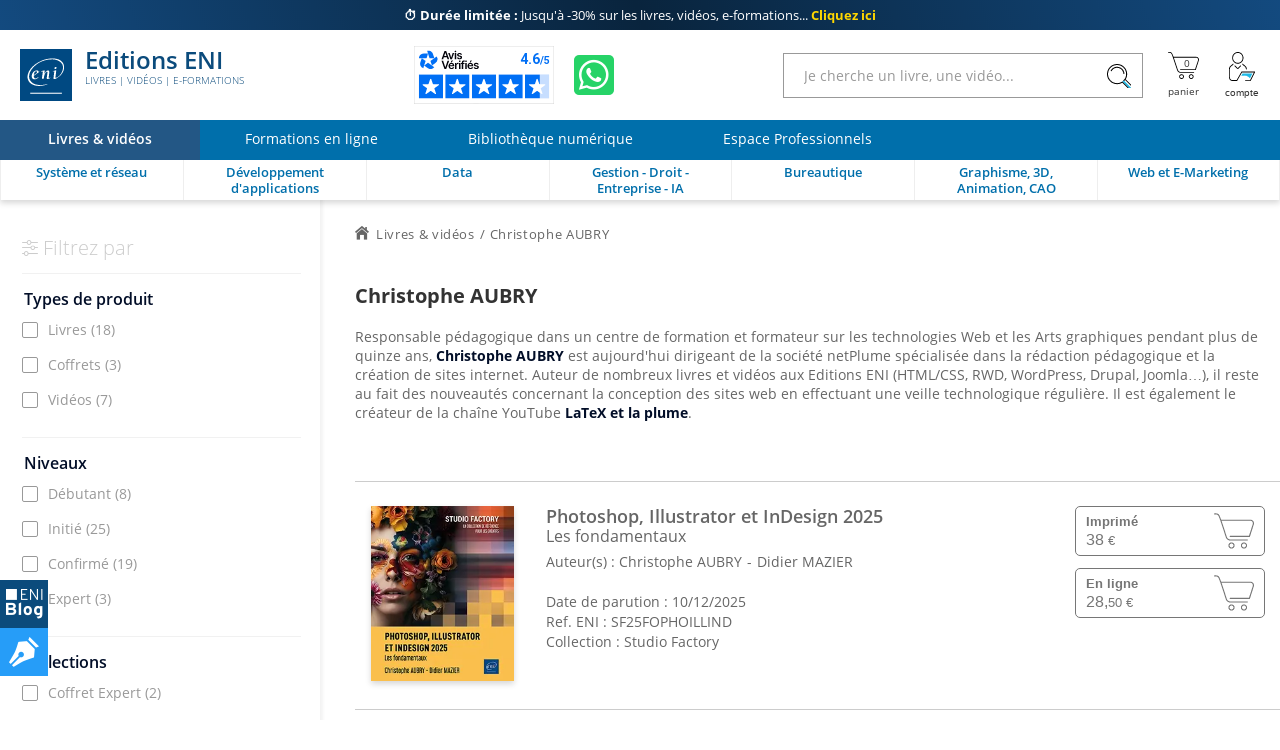

--- FILE ---
content_type: text/html; charset=utf-8
request_url: https://www.editions-eni.fr/christophe-aubry
body_size: 29454
content:

<!DOCTYPE html>

<html lang="fr" xmlns="http://www.w3.org/1999/xhtml">
<head>
    <!-- Google Tag Manager --><script>window.dataLayer = window.dataLayer || [];dataLayer.push({"typePage": "lstProducts","espace": "Livres"});(function(w,d,s,l,i){w[l]=w[l]||[];w[l].push({'gtm.start':new Date().getTime(),event:'gtm.js'});var f=d.getElementsByTagName(s)[0],j=d.createElement(s),dl=l!='dataLayer'?'&l='+l:'';j.async=true;j.src='https://www.googletagmanager.com/gtm.js?id='+i+dl;f.parentNode.insertBefore(j,f);})(window,document,'script','dataLayer','GTM-5BH676');</script>
<meta http-equiv="Content-Type" content="text/html; charset=utf-8"/>
<meta name="viewport" content="width=device-width, initial-scale=1, user-scalable=0" />
<meta name="alexaVerifyID" content="bpVtOKMRHP2TIOOyork9G3gGP-M" />
<meta name="format-detection" content="telephone=no">
<meta class="netreviewsWidget" id="netreviewsWidgetNum26413" data-jsurl="//cl.avis-verifies.com/fr/cache/2/1/3/213f1946-1b09-7d34-d1cb-05a1c82a7c78/widget4/widget21-26413_script.js"/>
<meta name="language" content="fr-FR" />

<meta name="description" content="Responsable pédagogique dans un centre de formation et formateur sur les technologies Web et les Arts graphiques pendant plus de quinze ans, Christophe AUBRY est aujourd'hui dirigeant de la société netPlume spécialisée dans la rédaction pédagogique et la création de sites internet. Auteur de nombreux livres et vidéos aux Editions ENI (HTML/CSS, RWD, WordPress, Drupal, Joomla…), il reste au fait des nouveautés concernant la conception des sites web en effectuant une veille technologique régulière. Il est également le créateur de la chaîne YouTube LaTeX et la plume." />

<title>Christophe AUBRY</title>
    
<link rel="canonical" href="https://www.editions-eni.fr/christophe-aubry" />
<link rel="icon" type="image/svg+xml" href="/rsc/img/favicon.svg"/>
<link rel="alternate icon" type="image/x-icon" href="/rsc/img/favicon.ico" />

<link rel="stylesheet" type="text/css" href="/rsc/css/bundles/5BC300B58DDA0E65493F3CA098118C7256084509.css" />


<!-- Microdonnées-->
<script type="application/ld+json">
{
  "@context": "https://schema.org",
  "@type": "WebSite",
  "url": "https://www.editions-eni.fr",
  "potentialAction": {
    "@type": "SearchAction",
    "target": {
      "@type": "EntryPoint",
      "urlTemplate": "https://www.editions-eni.fr{1} article(s) répond(ent) à la recherche sur :  <strong>{0}</strong>?exp={query}"
    },
    "query-input": "required name=query"
  },
  "author": {
    "@type": "Organization",
    "name": "Editions ENI",
    "logo": "https://www.editions-eni.fr/rsc/shared/images/logo_ENI.svg",
    "url": "https://www.editions-eni.fr",
    "address": {
      "@type": "PostalAddress",
      "streetAddress": "Rue Benjamin FRANKLIN",
      "addressLocality": "Saint HERBLAIN",
      "postalCode": "44812",
      "addressCountry": "FRANCE"
    },
    "contactPoint": [
      {
        "@type": "ContactPoint",
        "contactType": "customer service",
        "email": "editions@eni.fr",
        "telephone": "+33(0)2 51 80 15 15"
      },
      {
        "@type": "ContactPoint",
        "contactType": "technical support",
        "email": "support@eni.fr",
        "telephone": "+33(0)8 92 700 160"
      }
    ],
    "sameAs": [
      "https://www.facebook.com/EditionsENI",
      "https://twitter.com/EditionsENI",
      "https://www.youtube.com/user/EditionsENI",
      "https://www.linkedin.com/company/editions-eni",
      "https://www.instagram.com/enieditions"
    ],
    "aggregateRating": {
      "@type": "AggregateRating",
      "bestRating": "5",
      "ratingCount": "276",
      "ratingValue": "4.60",
      "url": "https://www.avis-verifies.com/avis-clients/editions-eni.fr"
    }
  }
}
</script>
</head>
<body lang="fr" class="NotLogged Livres">

    <!-- Google Tag Manager (noscript) -->
<noscript><iframe src='https://www.googletagmanager.com/ns.html?id=GTM-5BH676' height='0' width='0' style='display:none;visibility:hidden;'></iframe></noscript>
<header id="Header">	
	<!-- zone de messages -->
	<ul id="Banner">
		<li class="Banner_text_noir"><a href="/offres-promotionnelles"><strong>⏱️ Durée limitée : </strong> <br>Jusqu'à -30% sur les livres, vidéos, e-formations... <b>Cliquez ici</b></a></li>
		<li class="Banner_text_noir"><a href="/offres-promotionnelles"><strong>Offre exclusive ENI : </strong> <br>100€ offerts sur la Bibliothèque Numérique ENI. <b>Cliquez ici</b></a></li>
	</ul>

	<!-- Entête -->
	<section id="Head">
		<div class="container">
			<button id="btnReturnBack"></button>
			<button id="btnMenu" aria-label="Menu" data-closed="&#xe930" data-opened="&#xe951"></button>
			
			<a id="Logo" href="/"><img src="/rsc/shared/images/logo_ENI.svg" alt="Editions ENI" /> Editions ENI <em>Livres | Vidéos | e-Formations</em></a>
			
			<div id="cd989feb-bef8-472c-9dc5-55b40bfb4e82" class="AV"></div><script async charset="utf-8" src="https://widgets.rr.skeepers.io/generated/213f1946-1b09-7d34-d1cb-05a1c82a7c78/cd989feb-bef8-472c-9dc5-55b40bfb4e82.js"></script>
			<a id="WA" aria-label="Discutez avec nous sur WhatsApp" href="https://wa.me/+33674948685" target="_blank"></a>

			<form id="Search">
				<input type="search" value="" placeholder="Je cherche un livre, une vidéo..."data-url= "/recherche"  />
				<button aria-label="Rechercher"></button>
			</form>
			
			<nav id="Shopper">
				<a id="linkBasket" href="/panier" data-count="0" title="panier" aria-label="Mon panier"><div id="alert"><b></b><p>Votre article a été ajouté au panier</p></div></a>
				<button id="Account" data-mnu='' title="Compte" aria-label="Mon Compte"></button>
			</nav>
		</div>
	</section>
	
	<!-- menu de navigation -->
	<section id="NavBar">
		<nav id="Spaces">
			<a id="d9bd8b5e-f324-473f-b1fc-b41b421c950f" href="/" class="current"><b>Livres & vidéos</b></a>
			<a id="2e947085-461f-49fb-af92-1a31dbd38df5" href="/formations-en-ligne"><b>Formations en ligne</b></a>
			<a id="a8debefe-3dbe-4c25-b8cb-62642f426977" href="/abonnement"><b>Bibliothèque numérique</b></a>
			<a id="cb34ff51-0590-46c9-8abf-b786265b79a7" href="/espace-professionnels"><b>Espace Professionnels</b></a>
		</nav>
		
		<div class="container">
			<nav id="Themes">
				<a id="RA" href="/systeme-et-reseau" data-id="c41a356d-4b91-48e5-9d44-83fa08e4ebe3" data-subthemes='[{"IdActivite":1,"IdEspace":"d9bd8b5e-f324-473f-b1fc-b41b421c950f","IdRubrique":"d3b70451-8c5d-429e-9cab-5d831d1d886f","IdRoot":"00000000-0000-0000-0000-000000000000","IdRubriqueParent":"c41a356d-4b91-48e5-9d44-83fa08e4ebe3","CodeRubrique":"RA1","Libelle":"Poste de travail","Ordre":1,"URL_Requested":"/systeme-et-reseau/poste-de-travail","CodeRoot":"RA","subthemes":[{"IdActivite":1,"IdEspace":"d9bd8b5e-f324-473f-b1fc-b41b421c950f","IdRubrique":"bf02fe8a-0992-4028-a709-f7be59f0f9ff","IdRoot":"00000000-0000-0000-0000-000000000000","IdRubriqueParent":"d3b70451-8c5d-429e-9cab-5d831d1d886f","CodeRubrique":"RA11","Libelle":"Windows","Ordre":1,"URL_Requested":"/systeme-et-reseau/poste-de-travail/windows","CodeRoot":"RA","subthemes":[]},{"IdActivite":1,"IdEspace":"d9bd8b5e-f324-473f-b1fc-b41b421c950f","IdRubrique":"c1909f0c-9b9e-4abc-b052-1eb231b51a53","IdRoot":"00000000-0000-0000-0000-000000000000","IdRubriqueParent":"d3b70451-8c5d-429e-9cab-5d831d1d886f","CodeRubrique":"RA12","Libelle":"Linux","Ordre":2,"URL_Requested":"/systeme-et-reseau/poste-de-travail/linux","CodeRoot":"RA","subthemes":[]},{"IdActivite":1,"IdEspace":"d9bd8b5e-f324-473f-b1fc-b41b421c950f","IdRubrique":"876b4d5e-b680-4621-ba74-3fa035d90bea","IdRoot":"00000000-0000-0000-0000-000000000000","IdRubriqueParent":"d3b70451-8c5d-429e-9cab-5d831d1d886f","CodeRubrique":"RA13","Libelle":"Client léger","Ordre":3,"URL_Requested":"/systeme-et-reseau/poste-de-travail/client-leger","CodeRoot":"RA","subthemes":[]}]},{"IdActivite":1,"IdEspace":"d9bd8b5e-f324-473f-b1fc-b41b421c950f","IdRubrique":"c465cf84-e6d1-47e2-bd97-bb349658ed1f","IdRoot":"00000000-0000-0000-0000-000000000000","IdRubriqueParent":"c41a356d-4b91-48e5-9d44-83fa08e4ebe3","CodeRubrique":"RA2","Libelle":"Serveur","Ordre":2,"URL_Requested":"/systeme-et-reseau/serveur","CodeRoot":"RA","subthemes":[{"IdActivite":1,"IdEspace":"d9bd8b5e-f324-473f-b1fc-b41b421c950f","IdRubrique":"0d6ec99a-e06d-4142-9796-8e50060719f1","IdRoot":"00000000-0000-0000-0000-000000000000","IdRubriqueParent":"c465cf84-e6d1-47e2-bd97-bb349658ed1f","CodeRubrique":"RA21","Libelle":"Windows","Ordre":1,"URL_Requested":"/systeme-et-reseau/serveur/windows","CodeRoot":"RA","subthemes":[]},{"IdActivite":1,"IdEspace":"d9bd8b5e-f324-473f-b1fc-b41b421c950f","IdRubrique":"d56c69d3-3786-46ea-9585-29db9e732b77","IdRoot":"00000000-0000-0000-0000-000000000000","IdRubriqueParent":"c465cf84-e6d1-47e2-bd97-bb349658ed1f","CodeRubrique":"RA22","Libelle":"Linux","Ordre":2,"URL_Requested":"/systeme-et-reseau/serveur/linux","CodeRoot":"RA","subthemes":[]},{"IdActivite":1,"IdEspace":"d9bd8b5e-f324-473f-b1fc-b41b421c950f","IdRubrique":"f56ecbaf-8f11-40fc-a130-9819d34e0356","IdRoot":"00000000-0000-0000-0000-000000000000","IdRubriqueParent":"c465cf84-e6d1-47e2-bd97-bb349658ed1f","CodeRubrique":"RA23","Libelle":"Unix","Ordre":3,"URL_Requested":"/systeme-et-reseau/serveur/unix","CodeRoot":"RA","subthemes":[]},{"IdActivite":1,"IdEspace":"d9bd8b5e-f324-473f-b1fc-b41b421c950f","IdRubrique":"552e2c5c-22f2-4382-ac69-6c903f9bccf6","IdRoot":"00000000-0000-0000-0000-000000000000","IdRubriqueParent":"c465cf84-e6d1-47e2-bd97-bb349658ed1f","CodeRubrique":"RA24","Libelle":"Scripting","Ordre":4,"URL_Requested":"/systeme-et-reseau/serveur/scripting","CodeRoot":"RA","subthemes":[]},{"IdActivite":1,"IdEspace":"d9bd8b5e-f324-473f-b1fc-b41b421c950f","IdRubrique":"521b6524-526f-4d2c-a10d-ce39610da844","IdRoot":"00000000-0000-0000-0000-000000000000","IdRubriqueParent":"c465cf84-e6d1-47e2-bd97-bb349658ed1f","CodeRubrique":"RA25","Libelle":"Serveurs web et services","Ordre":5,"URL_Requested":"/systeme-et-reseau/serveur/serveurs-web-et-services","CodeRoot":"RA","subthemes":[]}]},{"IdActivite":1,"IdEspace":"d9bd8b5e-f324-473f-b1fc-b41b421c950f","IdRubrique":"4a9f3bae-74c6-4bba-a389-bb6bf542a39b","IdRoot":"00000000-0000-0000-0000-000000000000","IdRubriqueParent":"c41a356d-4b91-48e5-9d44-83fa08e4ebe3","CodeRubrique":"RA3","Libelle":"Réseau","Ordre":2,"URL_Requested":"/systeme-et-reseau/reseau","CodeRoot":"RA","subthemes":[{"IdActivite":1,"IdEspace":"d9bd8b5e-f324-473f-b1fc-b41b421c950f","IdRubrique":"97eebbee-5bde-42e9-9790-6c377df1315a","IdRoot":"00000000-0000-0000-0000-000000000000","IdRubriqueParent":"4a9f3bae-74c6-4bba-a389-bb6bf542a39b","CodeRubrique":"RA31","Libelle":"Notions fondamentales","Ordre":1,"URL_Requested":"/systeme-et-reseau/reseau/notions-fondamentales","CodeRoot":"RA","subthemes":[]},{"IdActivite":1,"IdEspace":"d9bd8b5e-f324-473f-b1fc-b41b421c950f","IdRubrique":"010b2d61-b009-45f8-a92e-73698a0545a7","IdRoot":"00000000-0000-0000-0000-000000000000","IdRubriqueParent":"4a9f3bae-74c6-4bba-a389-bb6bf542a39b","CodeRubrique":"RA32","Libelle":"Supervision","Ordre":2,"URL_Requested":"/systeme-et-reseau/reseau/supervision","CodeRoot":"RA","subthemes":[]},{"IdActivite":1,"IdEspace":"d9bd8b5e-f324-473f-b1fc-b41b421c950f","IdRubrique":"ab7f2759-4dad-417f-ac4b-8a1e2259a232","IdRoot":"00000000-0000-0000-0000-000000000000","IdRubriqueParent":"4a9f3bae-74c6-4bba-a389-bb6bf542a39b","CodeRubrique":"RA33","Libelle":"Protocoles","Ordre":3,"URL_Requested":"/systeme-et-reseau/reseau/protocoles","CodeRoot":"RA","subthemes":[]},{"IdActivite":1,"IdEspace":"d9bd8b5e-f324-473f-b1fc-b41b421c950f","IdRubrique":"2966720b-97b8-4b42-b8cd-2e5c557c0a20","IdRoot":"00000000-0000-0000-0000-000000000000","IdRubriqueParent":"4a9f3bae-74c6-4bba-a389-bb6bf542a39b","CodeRubrique":"RA34","Libelle":"Services réseau","Ordre":4,"URL_Requested":"/systeme-et-reseau/reseau/services-reseau","CodeRoot":"RA","subthemes":[]},{"IdActivite":1,"IdEspace":"d9bd8b5e-f324-473f-b1fc-b41b421c950f","IdRubrique":"ed2f0008-1fce-4def-9986-7f83a731557a","IdRoot":"00000000-0000-0000-0000-000000000000","IdRubriqueParent":"4a9f3bae-74c6-4bba-a389-bb6bf542a39b","CodeRubrique":"RA35","Libelle":"Cisco","Ordre":5,"URL_Requested":"/systeme-et-reseau/reseau/cisco","CodeRoot":"RA","subthemes":[]}]},{"IdActivite":1,"IdEspace":"d9bd8b5e-f324-473f-b1fc-b41b421c950f","IdRubrique":"3f99bf28-476c-40f4-af44-fdd765f2e443","IdRoot":"00000000-0000-0000-0000-000000000000","IdRubriqueParent":"c41a356d-4b91-48e5-9d44-83fa08e4ebe3","CodeRubrique":"RA4","Libelle":"Sécurité informatique","Ordre":3,"URL_Requested":"/systeme-et-reseau/securite-informatique","CodeRoot":"RA","subthemes":[]},{"IdActivite":1,"IdEspace":"d9bd8b5e-f324-473f-b1fc-b41b421c950f","IdRubrique":"dccef53a-c5d5-4a84-a503-371d3508c672","IdRoot":"00000000-0000-0000-0000-000000000000","IdRubriqueParent":"c41a356d-4b91-48e5-9d44-83fa08e4ebe3","CodeRubrique":"RA5","Libelle":"Virtualisation et Cloud","Ordre":4,"URL_Requested":"/systeme-et-reseau/virtualisation-et-cloud","CodeRoot":"RA","subthemes":[]},{"IdActivite":1,"IdEspace":"d9bd8b5e-f324-473f-b1fc-b41b421c950f","IdRubrique":"01f0ee31-4e72-4415-8578-0a9bdc625de6","IdRoot":"00000000-0000-0000-0000-000000000000","IdRubriqueParent":"c41a356d-4b91-48e5-9d44-83fa08e4ebe3","CodeRubrique":"RA6","Libelle":"Organisation du SI","Ordre":5,"URL_Requested":"/systeme-et-reseau/organisation-du-si","CodeRoot":"RA","subthemes":[]},{"IdActivite":1,"IdEspace":"d9bd8b5e-f324-473f-b1fc-b41b421c950f","IdRubrique":"350210ed-e015-4fb1-8b0f-306263760281","IdRoot":"00000000-0000-0000-0000-000000000000","IdRubriqueParent":"c41a356d-4b91-48e5-9d44-83fa08e4ebe3","CodeRubrique":"RD","Libelle":"Certification","Ordre":6,"URL_Requested":"/systeme-et-reseau/certification","CodeRoot":"RA","subthemes":[{"IdActivite":1,"IdEspace":"d9bd8b5e-f324-473f-b1fc-b41b421c950f","IdRubrique":"8bbb4ea1-b75a-47e1-8c47-32f402b91850","IdRoot":"00000000-0000-0000-0000-000000000000","IdRubriqueParent":"350210ed-e015-4fb1-8b0f-306263760281","CodeRubrique":"RD1","Libelle":"Certification Technique","Ordre":1,"URL_Requested":"/systeme-et-reseau/certification/certification-technique","CodeRoot":"RA","subthemes":[{"IdActivite":1,"IdEspace":"d9bd8b5e-f324-473f-b1fc-b41b421c950f","IdRubrique":"5ab4b260-4c57-447a-8c6b-9e84606bee36","IdRoot":"00000000-0000-0000-0000-000000000000","IdRubriqueParent":"8bbb4ea1-b75a-47e1-8c47-32f402b91850","CodeRubrique":"RD14","Libelle":"Certification Linux","Ordre":1,"URL_Requested":"/systeme-et-reseau/certification/certification-technique/certification-linux","CodeRoot":"RA","subthemes":[]},{"IdActivite":1,"IdEspace":"d9bd8b5e-f324-473f-b1fc-b41b421c950f","IdRubrique":"af46b02b-0346-4134-bf7e-d873cd4901a4","IdRoot":"00000000-0000-0000-0000-000000000000","IdRubriqueParent":"8bbb4ea1-b75a-47e1-8c47-32f402b91850","CodeRubrique":"RD15","Libelle":"Certification Cisco","Ordre":2,"URL_Requested":"/systeme-et-reseau/certification/certification-technique/certification-cisco","CodeRoot":"RA","subthemes":[]}]}]}]'><b>Système et réseau</b></a>
				<a id="RB" href="/developpement-d-applications" data-id="307e3f3b-08ce-4c30-acdd-9a9a348c799d" data-subthemes='[{"IdActivite":1,"IdEspace":"d9bd8b5e-f324-473f-b1fc-b41b421c950f","IdRubrique":"87dd3a40-0ce5-4eb3-99af-be5ac5149b65","IdRoot":"00000000-0000-0000-0000-000000000000","IdRubriqueParent":"307e3f3b-08ce-4c30-acdd-9a9a348c799d","CodeRubrique":"RB8","Libelle":"Pour les makers","Ordre":1,"URL_Requested":"/developpement-d-applications/pour-les-makers","CodeRoot":"RB","subthemes":[]},{"IdActivite":1,"IdEspace":"d9bd8b5e-f324-473f-b1fc-b41b421c950f","IdRubrique":"4b925806-fd3e-44c5-9e25-e43fe401b9e6","IdRoot":"00000000-0000-0000-0000-000000000000","IdRubriqueParent":"307e3f3b-08ce-4c30-acdd-9a9a348c799d","CodeRubrique":"RB1","Libelle":"Pour les CMS et les réseaux sociaux","Ordre":2,"URL_Requested":"/developpement-d-applications/pour-les-cms-et-les-reseaux-sociaux","CodeRoot":"RB","subthemes":[]},{"IdActivite":1,"IdEspace":"d9bd8b5e-f324-473f-b1fc-b41b421c950f","IdRubrique":"56e2dcc6-86aa-4019-9cd8-ba8c18b1be78","IdRoot":"00000000-0000-0000-0000-000000000000","IdRubriqueParent":"307e3f3b-08ce-4c30-acdd-9a9a348c799d","CodeRubrique":"RB2","Libelle":"Pour les terminaux mobiles","Ordre":3,"URL_Requested":"/developpement-d-applications/pour-les-terminaux-mobiles","CodeRoot":"RB","subthemes":[]},{"IdActivite":1,"IdEspace":"d9bd8b5e-f324-473f-b1fc-b41b421c950f","IdRubrique":"a901db20-55ad-47c7-b47d-be9654024198","IdRoot":"00000000-0000-0000-0000-000000000000","IdRubriqueParent":"307e3f3b-08ce-4c30-acdd-9a9a348c799d","CodeRubrique":"RB3","Libelle":"Pour le Cloud","Ordre":4,"URL_Requested":"/developpement-d-applications/pour-le-cloud","CodeRoot":"RB","subthemes":[]},{"IdActivite":1,"IdEspace":"d9bd8b5e-f324-473f-b1fc-b41b421c950f","IdRubrique":"9792c708-60c2-4282-8e6f-4432e421e6cd","IdRoot":"00000000-0000-0000-0000-000000000000","IdRubriqueParent":"307e3f3b-08ce-4c30-acdd-9a9a348c799d","CodeRubrique":"RB4","Libelle":"Langages","Ordre":5,"URL_Requested":"/developpement-d-applications/langages","CodeRoot":"RB","subthemes":[{"IdActivite":1,"IdEspace":"d9bd8b5e-f324-473f-b1fc-b41b421c950f","IdRubrique":"ad354753-43ae-46fe-92e6-6c903e55be90","IdRoot":"00000000-0000-0000-0000-000000000000","IdRubriqueParent":"9792c708-60c2-4282-8e6f-4432e421e6cd","CodeRubrique":"RB41","Libelle":"Abap","Ordre":1,"URL_Requested":"/developpement-d-applications/langages/abap","CodeRoot":"RB","subthemes":[]},{"IdActivite":1,"IdEspace":"d9bd8b5e-f324-473f-b1fc-b41b421c950f","IdRubrique":"eb3c4883-3c56-4d93-8b7c-91b61d4d2278","IdRoot":"00000000-0000-0000-0000-000000000000","IdRubriqueParent":"9792c708-60c2-4282-8e6f-4432e421e6cd","CodeRubrique":"RB43","Libelle":"C et C++","Ordre":3,"URL_Requested":"/developpement-d-applications/langages/c-et-c","CodeRoot":"RB","subthemes":[]},{"IdActivite":1,"IdEspace":"d9bd8b5e-f324-473f-b1fc-b41b421c950f","IdRubrique":"9fa888ea-b359-463e-b04c-4956e7d0b3b4","IdRoot":"00000000-0000-0000-0000-000000000000","IdRubriqueParent":"9792c708-60c2-4282-8e6f-4432e421e6cd","CodeRubrique":"RB44","Libelle":"C#","Ordre":4,"URL_Requested":"/developpement-d-applications/langages/c","CodeRoot":"RB","subthemes":[]},{"IdActivite":1,"IdEspace":"d9bd8b5e-f324-473f-b1fc-b41b421c950f","IdRubrique":"66351771-804d-480d-90b6-0610d53a6210","IdRoot":"00000000-0000-0000-0000-000000000000","IdRubriqueParent":"9792c708-60c2-4282-8e6f-4432e421e6cd","CodeRubrique":"RB45","Libelle":"HTML et XHTML","Ordre":5,"URL_Requested":"/developpement-d-applications/langages/html-et-xhtml","CodeRoot":"RB","subthemes":[]},{"IdActivite":1,"IdEspace":"d9bd8b5e-f324-473f-b1fc-b41b421c950f","IdRubrique":"b9461de0-30c9-4aee-936c-b56acec2d27b","IdRoot":"00000000-0000-0000-0000-000000000000","IdRubriqueParent":"9792c708-60c2-4282-8e6f-4432e421e6cd","CodeRubrique":"RB46","Libelle":"Java","Ordre":6,"URL_Requested":"/developpement-d-applications/langages/java","CodeRoot":"RB","subthemes":[]},{"IdActivite":1,"IdEspace":"d9bd8b5e-f324-473f-b1fc-b41b421c950f","IdRubrique":"259725fe-cf20-45ce-81bb-5351808fd431","IdRoot":"00000000-0000-0000-0000-000000000000","IdRubriqueParent":"9792c708-60c2-4282-8e6f-4432e421e6cd","CodeRubrique":"RB47","Libelle":"Javascript","Ordre":7,"URL_Requested":"/developpement-d-applications/langages/javascript","CodeRoot":"RB","subthemes":[]},{"IdActivite":1,"IdEspace":"d9bd8b5e-f324-473f-b1fc-b41b421c950f","IdRubrique":"34fdb851-4f75-4c9f-aa93-7383892883d5","IdRoot":"00000000-0000-0000-0000-000000000000","IdRubriqueParent":"9792c708-60c2-4282-8e6f-4432e421e6cd","CodeRubrique":"RB491","Libelle":"PHP","Ordre":8,"URL_Requested":"/developpement-d-applications/langages/php","CodeRoot":"RB","subthemes":[]},{"IdActivite":1,"IdEspace":"d9bd8b5e-f324-473f-b1fc-b41b421c950f","IdRubrique":"c62447f3-3828-469b-a5e5-fcbffe23b118","IdRoot":"00000000-0000-0000-0000-000000000000","IdRubriqueParent":"9792c708-60c2-4282-8e6f-4432e421e6cd","CodeRubrique":"RB492","Libelle":"Python","Ordre":9,"URL_Requested":"/developpement-d-applications/langages/python","CodeRoot":"RB","subthemes":[]},{"IdActivite":1,"IdEspace":"d9bd8b5e-f324-473f-b1fc-b41b421c950f","IdRubrique":"f4f4e3ee-d0b1-4e37-9ae7-dca1608a100f","IdRoot":"00000000-0000-0000-0000-000000000000","IdRubriqueParent":"9792c708-60c2-4282-8e6f-4432e421e6cd","CodeRubrique":"RB498","Libelle":"R","Ordre":10,"URL_Requested":"/developpement-d-applications/langages/r","CodeRoot":"RB","subthemes":[]},{"IdActivite":1,"IdEspace":"d9bd8b5e-f324-473f-b1fc-b41b421c950f","IdRubrique":"df377324-d9ac-41d4-bb71-be3b41a81748","IdRoot":"00000000-0000-0000-0000-000000000000","IdRubriqueParent":"9792c708-60c2-4282-8e6f-4432e421e6cd","CodeRubrique":"RB494","Libelle":"VBA et VSTO","Ordre":11,"URL_Requested":"/developpement-d-applications/langages/vba-et-vsto","CodeRoot":"RB","subthemes":[]},{"IdActivite":1,"IdEspace":"d9bd8b5e-f324-473f-b1fc-b41b421c950f","IdRubrique":"4f7bde66-10d7-45bb-b72a-98a56d06b7c6","IdRoot":"00000000-0000-0000-0000-000000000000","IdRubriqueParent":"9792c708-60c2-4282-8e6f-4432e421e6cd","CodeRubrique":"RB495","Libelle":"WinDev","Ordre":12,"URL_Requested":"/developpement-d-applications/langages/windev","CodeRoot":"RB","subthemes":[]},{"IdActivite":1,"IdEspace":"d9bd8b5e-f324-473f-b1fc-b41b421c950f","IdRubrique":"f81fb376-d6de-4456-a885-cfeefea2c017","IdRoot":"00000000-0000-0000-0000-000000000000","IdRubriqueParent":"9792c708-60c2-4282-8e6f-4432e421e6cd","CodeRubrique":"RB497","Libelle":"Autres langages","Ordre":13,"URL_Requested":"/developpement-d-applications/langages/autres-langages","CodeRoot":"RB","subthemes":[]}]},{"IdActivite":1,"IdEspace":"d9bd8b5e-f324-473f-b1fc-b41b421c950f","IdRubrique":"6a2d69af-5ce0-41ae-b518-a82f03362acf","IdRoot":"00000000-0000-0000-0000-000000000000","IdRubriqueParent":"307e3f3b-08ce-4c30-acdd-9a9a348c799d","CodeRubrique":"RB5","Libelle":"Méthode et normes","Ordre":6,"URL_Requested":"/developpement-d-applications/methode-et-normes","CodeRoot":"RB","subthemes":[]},{"IdActivite":1,"IdEspace":"d9bd8b5e-f324-473f-b1fc-b41b421c950f","IdRubrique":"4942cd7a-9aa5-46f9-bbf4-0a78383d3823","IdRoot":"00000000-0000-0000-0000-000000000000","IdRubriqueParent":"307e3f3b-08ce-4c30-acdd-9a9a348c799d","CodeRubrique":"RB6","Libelle":"Tests et qualité","Ordre":7,"URL_Requested":"/developpement-d-applications/tests-et-qualite","CodeRoot":"RB","subthemes":[]},{"IdActivite":1,"IdEspace":"d9bd8b5e-f324-473f-b1fc-b41b421c950f","IdRubrique":"ca45fdbc-338c-46f6-970f-9b57b96b5dec","IdRoot":"00000000-0000-0000-0000-000000000000","IdRubriqueParent":"307e3f3b-08ce-4c30-acdd-9a9a348c799d","CodeRubrique":"RB7","Libelle":"Etats - Rapports","Ordre":8,"URL_Requested":"/developpement-d-applications/etats-rapports","CodeRoot":"RB","subthemes":[]},{"IdActivite":1,"IdEspace":"d9bd8b5e-f324-473f-b1fc-b41b421c950f","IdRubrique":"dcbca098-e2a6-4890-8b7c-3ebae60cef4c","IdRoot":"00000000-0000-0000-0000-000000000000","IdRubriqueParent":"307e3f3b-08ce-4c30-acdd-9a9a348c799d","CodeRubrique":"RB9","Libelle":"Intelligence Artificielle","Ordre":9,"URL_Requested":"/developpement-d-applications/intelligence-artificielle","CodeRoot":"RB","subthemes":[]}]'><b>Développement d'applications</b></a>
				<a id="RC" href="/data" data-id="1597d274-d9ed-474b-9770-b14d4c028082" data-subthemes='[{"IdActivite":1,"IdEspace":"d9bd8b5e-f324-473f-b1fc-b41b421c950f","IdRubrique":"593c6d16-ea66-4e79-b9da-840323859d45","IdRoot":"00000000-0000-0000-0000-000000000000","IdRubriqueParent":"1597d274-d9ed-474b-9770-b14d4c028082","CodeRubrique":"RC1","Libelle":"Base de données","Ordre":1,"URL_Requested":"/data/base-de-donnees","CodeRoot":"RC","subthemes":[{"IdActivite":1,"IdEspace":"d9bd8b5e-f324-473f-b1fc-b41b421c950f","IdRubrique":"99bb458a-4604-4959-9eb5-650c292b217d","IdRoot":"00000000-0000-0000-0000-000000000000","IdRubriqueParent":"593c6d16-ea66-4e79-b9da-840323859d45","CodeRubrique":"RC11","Libelle":"Microsoft","Ordre":1,"URL_Requested":"/data/base-de-donnees/microsoft","CodeRoot":"RC","subthemes":[]},{"IdActivite":1,"IdEspace":"d9bd8b5e-f324-473f-b1fc-b41b421c950f","IdRubrique":"29f70de5-7005-4308-9ccb-fe40b4f23f6c","IdRoot":"00000000-0000-0000-0000-000000000000","IdRubriqueParent":"593c6d16-ea66-4e79-b9da-840323859d45","CodeRubrique":"RC12","Libelle":"Open Source","Ordre":2,"URL_Requested":"/data/base-de-donnees/open-source","CodeRoot":"RC","subthemes":[]},{"IdActivite":1,"IdEspace":"d9bd8b5e-f324-473f-b1fc-b41b421c950f","IdRubrique":"0cbd8975-0e07-47db-a757-c690b91a0f48","IdRoot":"00000000-0000-0000-0000-000000000000","IdRubriqueParent":"593c6d16-ea66-4e79-b9da-840323859d45","CodeRubrique":"RC13","Libelle":"Oracle","Ordre":3,"URL_Requested":"/data/base-de-donnees/oracle","CodeRoot":"RC","subthemes":[]},{"IdActivite":1,"IdEspace":"d9bd8b5e-f324-473f-b1fc-b41b421c950f","IdRubrique":"bcfcbc7e-9c92-4d8b-a628-fb3d1c85f069","IdRoot":"00000000-0000-0000-0000-000000000000","IdRubriqueParent":"593c6d16-ea66-4e79-b9da-840323859d45","CodeRubrique":"RC14","Libelle":"Langage et méthode","Ordre":4,"URL_Requested":"/data/base-de-donnees/langage-et-methode","CodeRoot":"RC","subthemes":[]}]},{"IdActivite":1,"IdEspace":"d9bd8b5e-f324-473f-b1fc-b41b421c950f","IdRubrique":"30ce3d38-4ecf-44c3-ae6a-d9fc926650cf","IdRoot":"00000000-0000-0000-0000-000000000000","IdRubriqueParent":"1597d274-d9ed-474b-9770-b14d4c028082","CodeRubrique":"RC2","Libelle":"Business Intelligence","Ordre":2,"URL_Requested":"/data/business-intelligence","CodeRoot":"RC","subthemes":[{"IdActivite":1,"IdEspace":"d9bd8b5e-f324-473f-b1fc-b41b421c950f","IdRubrique":"424e60fd-c61e-4a2d-bacb-5b56cd87e9cd","IdRoot":"00000000-0000-0000-0000-000000000000","IdRubriqueParent":"30ce3d38-4ecf-44c3-ae6a-d9fc926650cf","CodeRubrique":"RC21","Libelle":"Business Objects","Ordre":1,"URL_Requested":"/data/business-intelligence/business-objects","CodeRoot":"RC","subthemes":[]},{"IdActivite":1,"IdEspace":"d9bd8b5e-f324-473f-b1fc-b41b421c950f","IdRubrique":"bc9b0def-f951-4b97-9ac7-7491e2410d6d","IdRoot":"00000000-0000-0000-0000-000000000000","IdRubriqueParent":"30ce3d38-4ecf-44c3-ae6a-d9fc926650cf","CodeRubrique":"RC22","Libelle":"Microsoft","Ordre":2,"URL_Requested":"/data/business-intelligence/microsoft","CodeRoot":"RC","subthemes":[]}]},{"IdActivite":1,"IdEspace":"d9bd8b5e-f324-473f-b1fc-b41b421c950f","IdRubrique":"f5b9680c-47b6-4380-8644-62c86298195a","IdRoot":"00000000-0000-0000-0000-000000000000","IdRubriqueParent":"1597d274-d9ed-474b-9770-b14d4c028082","CodeRubrique":"RC3","Libelle":"Gestion de projet","Ordre":3,"URL_Requested":"/data/gestion-de-projet","CodeRoot":"RC","subthemes":[]},{"IdActivite":1,"IdEspace":"d9bd8b5e-f324-473f-b1fc-b41b421c950f","IdRubrique":"96e4368d-dd40-492e-93a5-1db7b17d4f5f","IdRoot":"00000000-0000-0000-0000-000000000000","IdRubriqueParent":"1597d274-d9ed-474b-9770-b14d4c028082","CodeRubrique":"RC4","Libelle":"Messagerie et Communication","Ordre":4,"URL_Requested":"/data/messagerie-et-communication","CodeRoot":"RC","subthemes":[]},{"IdActivite":1,"IdEspace":"d9bd8b5e-f324-473f-b1fc-b41b421c950f","IdRubrique":"9bab9b5c-37a8-4842-a682-d6614064954a","IdRoot":"00000000-0000-0000-0000-000000000000","IdRubriqueParent":"1597d274-d9ed-474b-9770-b14d4c028082","CodeRubrique":"RC6","Libelle":"Plateforme collaborative","Ordre":5,"URL_Requested":"/data/plateforme-collaborative","CodeRoot":"RC","subthemes":[]},{"IdActivite":1,"IdEspace":"d9bd8b5e-f324-473f-b1fc-b41b421c950f","IdRubrique":"4e9e5c36-6440-4317-9028-e7a01813cbe4","IdRoot":"00000000-0000-0000-0000-000000000000","IdRubriqueParent":"1597d274-d9ed-474b-9770-b14d4c028082","CodeRubrique":"RC7","Libelle":"Intégration de données","Ordre":6,"URL_Requested":"/data/integration-de-donnees","CodeRoot":"RC","subthemes":[]}]'><b>Data</b></a>
				<a id="RE" href="/gestion-droit-entreprise-ia" data-id="81b69416-b322-4201-8341-d3975e8a8837" data-subthemes='[{"IdActivite":1,"IdEspace":"d9bd8b5e-f324-473f-b1fc-b41b421c950f","IdRubrique":"955f45a8-f2a5-4739-814c-89cb567d27bb","IdRoot":"00000000-0000-0000-0000-000000000000","IdRubriqueParent":"81b69416-b322-4201-8341-d3975e8a8837","CodeRubrique":"RE1","Libelle":"Droit de l&#39;informatique","Ordre":1,"URL_Requested":"/gestion-droit-entreprise-ia/droit-de-l-informatique","CodeRoot":"RE","subthemes":[]},{"IdActivite":1,"IdEspace":"d9bd8b5e-f324-473f-b1fc-b41b421c950f","IdRubrique":"abe4eba2-4fae-485a-83d0-73243f2d5d43","IdRoot":"00000000-0000-0000-0000-000000000000","IdRubriqueParent":"81b69416-b322-4201-8341-d3975e8a8837","CodeRubrique":"RE2","Libelle":"Efficacité professionnelle","Ordre":2,"URL_Requested":"/gestion-droit-entreprise-ia/efficacite-professionnelle","CodeRoot":"RE","subthemes":[]},{"IdActivite":1,"IdEspace":"d9bd8b5e-f324-473f-b1fc-b41b421c950f","IdRubrique":"e55c956f-aa15-4113-b05d-b879a1cfc016","IdRoot":"00000000-0000-0000-0000-000000000000","IdRubriqueParent":"81b69416-b322-4201-8341-d3975e8a8837","CodeRubrique":"RE3","Libelle":"E-Marketing","Ordre":3,"URL_Requested":"/gestion-droit-entreprise-ia/e-marketing","CodeRoot":"RE","subthemes":[]},{"IdActivite":1,"IdEspace":"d9bd8b5e-f324-473f-b1fc-b41b421c950f","IdRubrique":"69f8a86a-15d1-4fd6-9693-eb0de1272d36","IdRoot":"00000000-0000-0000-0000-000000000000","IdRubriqueParent":"81b69416-b322-4201-8341-d3975e8a8837","CodeRubrique":"RE4","Libelle":"Environnement de travail collaboratif","Ordre":4,"URL_Requested":"/gestion-droit-entreprise-ia/environnement-de-travail-collaboratif","CodeRoot":"RE","subthemes":[]},{"IdActivite":1,"IdEspace":"d9bd8b5e-f324-473f-b1fc-b41b421c950f","IdRubrique":"19e8b6c6-14bb-4df6-8661-ab72e2f62342","IdRoot":"00000000-0000-0000-0000-000000000000","IdRubriqueParent":"81b69416-b322-4201-8341-d3975e8a8837","CodeRubrique":"RE5","Libelle":"Gestion de l&#39;entreprise","Ordre":5,"URL_Requested":"/gestion-droit-entreprise-ia/gestion-de-l-entreprise","CodeRoot":"RE","subthemes":[]},{"IdActivite":1,"IdEspace":"d9bd8b5e-f324-473f-b1fc-b41b421c950f","IdRubrique":"3ed52984-c8f8-4ebe-8d76-585ba61e2e2e","IdRoot":"00000000-0000-0000-0000-000000000000","IdRubriqueParent":"81b69416-b322-4201-8341-d3975e8a8837","CodeRubrique":"RE6","Libelle":"Gestion de projets","Ordre":6,"URL_Requested":"/gestion-droit-entreprise-ia/gestion-de-projets","CodeRoot":"RE","subthemes":[]},{"IdActivite":1,"IdEspace":"d9bd8b5e-f324-473f-b1fc-b41b421c950f","IdRubrique":"5d7a531f-e6ba-4ade-a27d-70ce24e157e1","IdRoot":"00000000-0000-0000-0000-000000000000","IdRubriqueParent":"81b69416-b322-4201-8341-d3975e8a8837","CodeRubrique":"RE7","Libelle":"Gouvernance du SI","Ordre":7,"URL_Requested":"/gestion-droit-entreprise-ia/gouvernance-du-si","CodeRoot":"RE","subthemes":[]},{"IdActivite":1,"IdEspace":"d9bd8b5e-f324-473f-b1fc-b41b421c950f","IdRubrique":"a39dfc1c-3c5b-4e7c-b61b-7ccf86918446","IdRoot":"00000000-0000-0000-0000-000000000000","IdRubriqueParent":"81b69416-b322-4201-8341-d3975e8a8837","CodeRubrique":"RE8","Libelle":"Solutions d&#39;entreprise","Ordre":8,"URL_Requested":"/gestion-droit-entreprise-ia/solutions-d-entreprise","CodeRoot":"RE","subthemes":[]},{"IdActivite":1,"IdEspace":"d9bd8b5e-f324-473f-b1fc-b41b421c950f","IdRubrique":"657aa8bb-4092-48c6-8049-ce6541af1422","IdRoot":"00000000-0000-0000-0000-000000000000","IdRubriqueParent":"81b69416-b322-4201-8341-d3975e8a8837","CodeRubrique":"RE9","Libelle":"Business Intelligence","Ordre":9,"URL_Requested":"/gestion-droit-entreprise-ia/business-intelligence","CodeRoot":"RE","subthemes":[]},{"IdActivite":1,"IdEspace":"d9bd8b5e-f324-473f-b1fc-b41b421c950f","IdRubrique":"d60ca8f0-eeae-4ab1-99c5-60ce37230ae4","IdRoot":"00000000-0000-0000-0000-000000000000","IdRubriqueParent":"81b69416-b322-4201-8341-d3975e8a8837","CodeRubrique":"RE10","Libelle":"Intelligence Artificielle","Ordre":10,"URL_Requested":"/gestion-droit-entreprise-ia/intelligence-artificielle","CodeRoot":"RE","subthemes":[]}]'><b>Gestion - Droit - Entreprise - IA</b></a>
				<a id="RF" href="/bureautique" data-id="26b6e6ff-9fd5-4d8e-b8d8-87d877f8f817" data-subthemes='[{"IdActivite":1,"IdEspace":"d9bd8b5e-f324-473f-b1fc-b41b421c950f","IdRubrique":"f3ae22de-a62b-44d1-8a7b-9d791c855359","IdRoot":"00000000-0000-0000-0000-000000000000","IdRubriqueParent":"26b6e6ff-9fd5-4d8e-b8d8-87d877f8f817","CodeRubrique":"RF1","Libelle":"Initiation informatique","Ordre":1,"URL_Requested":"/bureautique/initiation-informatique","CodeRoot":"RF","subthemes":[]},{"IdActivite":1,"IdEspace":"d9bd8b5e-f324-473f-b1fc-b41b421c950f","IdRubrique":"569ff7ff-abd8-4dfb-9a0e-6034b9081550","IdRoot":"00000000-0000-0000-0000-000000000000","IdRubriqueParent":"26b6e6ff-9fd5-4d8e-b8d8-87d877f8f817","CodeRubrique":"RF2","Libelle":"Windows et réseau familial","Ordre":2,"URL_Requested":"/bureautique/windows-et-reseau-familial","CodeRoot":"RF","subthemes":[]},{"IdActivite":1,"IdEspace":"d9bd8b5e-f324-473f-b1fc-b41b421c950f","IdRubrique":"2bc691a1-f7de-4cd3-b769-1b138bdec31e","IdRoot":"00000000-0000-0000-0000-000000000000","IdRubriqueParent":"26b6e6ff-9fd5-4d8e-b8d8-87d877f8f817","CodeRubrique":"RF3","Libelle":"Mac","Ordre":3,"URL_Requested":"/bureautique/mac","CodeRoot":"RF","subthemes":[]},{"IdActivite":1,"IdEspace":"d9bd8b5e-f324-473f-b1fc-b41b421c950f","IdRubrique":"5d9d91aa-e3ab-4be2-91e8-9008688d61f8","IdRoot":"00000000-0000-0000-0000-000000000000","IdRubriqueParent":"26b6e6ff-9fd5-4d8e-b8d8-87d877f8f817","CodeRubrique":"RF4","Libelle":"Suite bureautique","Ordre":4,"URL_Requested":"/bureautique/suite-bureautique","CodeRoot":"RF","subthemes":[{"IdActivite":1,"IdEspace":"d9bd8b5e-f324-473f-b1fc-b41b421c950f","IdRubrique":"04251c63-543c-49d7-9cf3-7ff0786af08e","IdRoot":"00000000-0000-0000-0000-000000000000","IdRubriqueParent":"5d9d91aa-e3ab-4be2-91e8-9008688d61f8","CodeRubrique":"RF41","Libelle":"Microsoft Office","Ordre":1,"URL_Requested":"/bureautique/suite-bureautique/microsoft-office","CodeRoot":"RF","subthemes":[]},{"IdActivite":1,"IdEspace":"d9bd8b5e-f324-473f-b1fc-b41b421c950f","IdRubrique":"c63bca4e-752c-467a-a1eb-c01777542ac0","IdRoot":"00000000-0000-0000-0000-000000000000","IdRubriqueParent":"5d9d91aa-e3ab-4be2-91e8-9008688d61f8","CodeRubrique":"RF42","Libelle":"LibreOffice","Ordre":2,"URL_Requested":"/bureautique/suite-bureautique/libreoffice","CodeRoot":"RF","subthemes":[]},{"IdActivite":1,"IdEspace":"d9bd8b5e-f324-473f-b1fc-b41b421c950f","IdRubrique":"7c3d8c7e-1480-47d4-bc72-0ded4110e357","IdRoot":"00000000-0000-0000-0000-000000000000","IdRubriqueParent":"5d9d91aa-e3ab-4be2-91e8-9008688d61f8","CodeRubrique":"RF44","Libelle":"Dans le Cloud","Ordre":4,"URL_Requested":"/bureautique/suite-bureautique/dans-le-cloud","CodeRoot":"RF","subthemes":[]}]},{"IdActivite":1,"IdEspace":"d9bd8b5e-f324-473f-b1fc-b41b421c950f","IdRubrique":"273ae902-9f5f-42a8-9885-a687c59c18db","IdRoot":"00000000-0000-0000-0000-000000000000","IdRubriqueParent":"26b6e6ff-9fd5-4d8e-b8d8-87d877f8f817","CodeRubrique":"RF5","Libelle":"Word / Traitement de texte","Ordre":5,"URL_Requested":"/bureautique/word-traitement-de-texte","CodeRoot":"RF","subthemes":[]},{"IdActivite":1,"IdEspace":"d9bd8b5e-f324-473f-b1fc-b41b421c950f","IdRubrique":"c443bdd1-60ae-4987-9db0-967e8dfbaffc","IdRoot":"00000000-0000-0000-0000-000000000000","IdRubriqueParent":"26b6e6ff-9fd5-4d8e-b8d8-87d877f8f817","CodeRubrique":"RF6","Libelle":"Excel / Tableur","Ordre":6,"URL_Requested":"/bureautique/excel-tableur","CodeRoot":"RF","subthemes":[]},{"IdActivite":1,"IdEspace":"d9bd8b5e-f324-473f-b1fc-b41b421c950f","IdRubrique":"114ff3c3-d7fb-4638-a2e6-e15ee1e9a670","IdRoot":"00000000-0000-0000-0000-000000000000","IdRubriqueParent":"26b6e6ff-9fd5-4d8e-b8d8-87d877f8f817","CodeRubrique":"RF7","Libelle":"PréAO / PowerPoint","Ordre":7,"URL_Requested":"/bureautique/preao-powerpoint","CodeRoot":"RF","subthemes":[]},{"IdActivite":1,"IdEspace":"d9bd8b5e-f324-473f-b1fc-b41b421c950f","IdRubrique":"24e65945-e336-470b-99e5-1be5df4f0902","IdRoot":"00000000-0000-0000-0000-000000000000","IdRubriqueParent":"26b6e6ff-9fd5-4d8e-b8d8-87d877f8f817","CodeRubrique":"RF8","Libelle":"Messagerie / Outlook","Ordre":8,"URL_Requested":"/bureautique/messagerie-outlook","CodeRoot":"RF","subthemes":[]},{"IdActivite":1,"IdEspace":"d9bd8b5e-f324-473f-b1fc-b41b421c950f","IdRubrique":"3002b8d6-daba-4530-9ec6-b7868360d33f","IdRoot":"00000000-0000-0000-0000-000000000000","IdRubriqueParent":"26b6e6ff-9fd5-4d8e-b8d8-87d877f8f817","CodeRubrique":"RF9","Libelle":"Bases de données","Ordre":9,"URL_Requested":"/bureautique/bases-de-donnees","CodeRoot":"RF","subthemes":[]},{"IdActivite":1,"IdEspace":"d9bd8b5e-f324-473f-b1fc-b41b421c950f","IdRubrique":"cc6f96c3-5bcd-4b37-b083-2d6e3c4de4d9","IdRoot":"00000000-0000-0000-0000-000000000000","IdRubriqueParent":"26b6e6ff-9fd5-4d8e-b8d8-87d877f8f817","CodeRubrique":"RF91","Libelle":"PAO","Ordre":10,"URL_Requested":"/bureautique/pao","CodeRoot":"RF","subthemes":[]},{"IdActivite":1,"IdEspace":"d9bd8b5e-f324-473f-b1fc-b41b421c950f","IdRubrique":"c5bd5e27-75c8-4d20-aca7-80660f902328","IdRoot":"00000000-0000-0000-0000-000000000000","IdRubriqueParent":"26b6e6ff-9fd5-4d8e-b8d8-87d877f8f817","CodeRubrique":"RF92","Libelle":"Macros et VBA","Ordre":11,"URL_Requested":"/bureautique/macros-et-vba","CodeRoot":"RF","subthemes":[]},{"IdActivite":1,"IdEspace":"d9bd8b5e-f324-473f-b1fc-b41b421c950f","IdRubrique":"4169b5b6-50fc-4eab-bee3-49807fd84904","IdRoot":"00000000-0000-0000-0000-000000000000","IdRubriqueParent":"26b6e6ff-9fd5-4d8e-b8d8-87d877f8f817","CodeRubrique":"RF93","Libelle":"Gestion de projet","Ordre":12,"URL_Requested":"/bureautique/gestion-de-projet","CodeRoot":"RF","subthemes":[]}]'><b>Bureautique</b></a>
				<a id="RG" href="/graphisme-3d-animation-cao" data-id="6f4f9176-d7b3-4cb5-83ab-ed64dc3a62ca" data-subthemes='[{"IdActivite":1,"IdEspace":"d9bd8b5e-f324-473f-b1fc-b41b421c950f","IdRubrique":"ee858664-d6e6-4a7b-9e21-4e2f01661c93","IdRoot":"00000000-0000-0000-0000-000000000000","IdRubriqueParent":"6f4f9176-d7b3-4cb5-83ab-ed64dc3a62ca","CodeRubrique":"RG1","Libelle":"3D","Ordre":1,"URL_Requested":"/graphisme-3d-animation-cao/3d","CodeRoot":"RG","subthemes":[]},{"IdActivite":1,"IdEspace":"d9bd8b5e-f324-473f-b1fc-b41b421c950f","IdRubrique":"ebcd4c39-7bfc-4e41-85a4-d5206b0f9351","IdRoot":"00000000-0000-0000-0000-000000000000","IdRubriqueParent":"6f4f9176-d7b3-4cb5-83ab-ed64dc3a62ca","CodeRubrique":"RG2","Libelle":"Animation","Ordre":2,"URL_Requested":"/graphisme-3d-animation-cao/animation","CodeRoot":"RG","subthemes":[]},{"IdActivite":1,"IdEspace":"d9bd8b5e-f324-473f-b1fc-b41b421c950f","IdRubrique":"3f0e8f07-ddc3-4fa2-a988-2572b8872a07","IdRoot":"00000000-0000-0000-0000-000000000000","IdRubriqueParent":"6f4f9176-d7b3-4cb5-83ab-ed64dc3a62ca","CodeRubrique":"RG3","Libelle":"CAO et DAO","Ordre":3,"URL_Requested":"/graphisme-3d-animation-cao/cao-et-dao","CodeRoot":"RG","subthemes":[]},{"IdActivite":1,"IdEspace":"d9bd8b5e-f324-473f-b1fc-b41b421c950f","IdRubrique":"71decdf1-6650-4ac9-89b2-1702a33b978f","IdRoot":"00000000-0000-0000-0000-000000000000","IdRubriqueParent":"6f4f9176-d7b3-4cb5-83ab-ed64dc3a62ca","CodeRubrique":"RG4","Libelle":"Dessin vectoriel","Ordre":4,"URL_Requested":"/graphisme-3d-animation-cao/dessin-vectoriel","CodeRoot":"RG","subthemes":[]},{"IdActivite":1,"IdEspace":"d9bd8b5e-f324-473f-b1fc-b41b421c950f","IdRubrique":"30e29c4c-c673-4bfb-8b5b-1e837189842c","IdRoot":"00000000-0000-0000-0000-000000000000","IdRubriqueParent":"6f4f9176-d7b3-4cb5-83ab-ed64dc3a62ca","CodeRubrique":"RG5","Libelle":"Diagrammes, Schémas et SIG","Ordre":5,"URL_Requested":"/graphisme-3d-animation-cao/diagrammes-schemas-et-sig","CodeRoot":"RG","subthemes":[]},{"IdActivite":1,"IdEspace":"d9bd8b5e-f324-473f-b1fc-b41b421c950f","IdRubrique":"25cd598d-a9b9-4f24-aa1c-ca4dafa0bf09","IdRoot":"00000000-0000-0000-0000-000000000000","IdRubriqueParent":"6f4f9176-d7b3-4cb5-83ab-ed64dc3a62ca","CodeRubrique":"RG6","Libelle":"PAO","Ordre":6,"URL_Requested":"/graphisme-3d-animation-cao/pao","CodeRoot":"RG","subthemes":[]},{"IdActivite":1,"IdEspace":"d9bd8b5e-f324-473f-b1fc-b41b421c950f","IdRubrique":"5d2f1576-d343-43fb-9a28-b614bc6c852d","IdRoot":"00000000-0000-0000-0000-000000000000","IdRubriqueParent":"6f4f9176-d7b3-4cb5-83ab-ed64dc3a62ca","CodeRubrique":"RG87","Libelle":"Retouche d&#39;images et photos","Ordre":7,"URL_Requested":"/graphisme-3d-animation-cao/retouche-d-images-et-photos","CodeRoot":"RG","subthemes":[]}]'><b>Graphisme, 3D, Animation, CAO</b></a>
				<a id="RH" href="/web-et-e-marketing" data-id="080abd9d-dc16-49ed-a2c9-8abea91ba00e" data-subthemes='[{"IdActivite":1,"IdEspace":"d9bd8b5e-f324-473f-b1fc-b41b421c950f","IdRubrique":"785c59e6-bbca-426f-a4dd-be14e4546545","IdRoot":"00000000-0000-0000-0000-000000000000","IdRubriqueParent":"080abd9d-dc16-49ed-a2c9-8abea91ba00e","CodeRubrique":"RH1","Libelle":"CMS","Ordre":1,"URL_Requested":"/web-et-e-marketing/cms","CodeRoot":"RH","subthemes":[]},{"IdActivite":1,"IdEspace":"d9bd8b5e-f324-473f-b1fc-b41b421c950f","IdRubrique":"fe163afb-07e8-41eb-9baf-ad50615b9622","IdRoot":"00000000-0000-0000-0000-000000000000","IdRubriqueParent":"080abd9d-dc16-49ed-a2c9-8abea91ba00e","CodeRubrique":"RH3","Libelle":"E-marketing","Ordre":2,"URL_Requested":"/web-et-e-marketing/e-marketing","CodeRoot":"RH","subthemes":[]},{"IdActivite":1,"IdEspace":"d9bd8b5e-f324-473f-b1fc-b41b421c950f","IdRubrique":"4cf77768-a2c2-4ebe-a621-2fa77e0c74ba","IdRoot":"00000000-0000-0000-0000-000000000000","IdRubriqueParent":"080abd9d-dc16-49ed-a2c9-8abea91ba00e","CodeRubrique":"RH4","Libelle":"Conception web","Ordre":3,"URL_Requested":"/web-et-e-marketing/conception-web","CodeRoot":"RH","subthemes":[]},{"IdActivite":1,"IdEspace":"d9bd8b5e-f324-473f-b1fc-b41b421c950f","IdRubrique":"9354086e-c6ae-43a1-bc7c-5db72df9f08b","IdRoot":"00000000-0000-0000-0000-000000000000","IdRubriqueParent":"080abd9d-dc16-49ed-a2c9-8abea91ba00e","CodeRubrique":"RH2","Libelle":"Objets connectés","Ordre":4,"URL_Requested":"/web-et-e-marketing/objets-connectes","CodeRoot":"RH","subthemes":[]}]'><b>Web et E-Marketing</b></a>
			</nav>

			<nav id="NavBarPanel">
				<div id="SubThemes"></div>
			</nav>
		</div>
	</section>
</header>

<!-- menu de navigation mobile -->
<nav id="MobMenu">
    <ul>        
		<li id="mLivres" class="sm opnd">
			<a href="/">Livres & vidéos<button></button></a>
			  <ul><li>
      <a id="RA" href="/systeme-et-reseau">Système et réseau<button></button></a><ul><li>
      <a id="RA1" href="/systeme-et-reseau/poste-de-travail">Poste de travail<button></button></a><ul><li>
      <a id="RA11" href="/systeme-et-reseau/poste-de-travail/windows">Windows</a>    </li><li>
      <a id="RA12" href="/systeme-et-reseau/poste-de-travail/linux">Linux</a>    </li><li>
      <a id="RA13" href="/systeme-et-reseau/poste-de-travail/client-leger">Client léger</a>    </li></ul>    </li><li>
      <a id="RA2" href="/systeme-et-reseau/serveur">Serveur<button></button></a><ul><li>
      <a id="RA21" href="/systeme-et-reseau/serveur/windows">Windows</a>    </li><li>
      <a id="RA22" href="/systeme-et-reseau/serveur/linux">Linux</a>    </li><li>
      <a id="RA23" href="/systeme-et-reseau/serveur/unix">Unix</a>    </li><li>
      <a id="RA24" href="/systeme-et-reseau/serveur/scripting">Scripting</a>    </li><li>
      <a id="RA25" href="/systeme-et-reseau/serveur/serveurs-web-et-services">Serveurs web et services</a>    </li></ul>    </li><li>
      <a id="RA3" href="/systeme-et-reseau/reseau">Réseau<button></button></a><ul><li>
      <a id="RA31" href="/systeme-et-reseau/reseau/notions-fondamentales">Notions fondamentales</a>    </li><li>
      <a id="RA32" href="/systeme-et-reseau/reseau/supervision">Supervision</a>    </li><li>
      <a id="RA33" href="/systeme-et-reseau/reseau/protocoles">Protocoles</a>    </li><li>
      <a id="RA34" href="/systeme-et-reseau/reseau/services-reseau">Services réseau</a>    </li><li>
      <a id="RA35" href="/systeme-et-reseau/reseau/cisco">Cisco</a>    </li></ul>    </li><li>
      <a id="RA4" href="/systeme-et-reseau/securite-informatique">Sécurité informatique</a>    </li><li>
      <a id="RA5" href="/systeme-et-reseau/virtualisation-et-cloud">Virtualisation et Cloud</a>    </li><li>
      <a id="RA6" href="/systeme-et-reseau/organisation-du-si">Organisation du SI</a>    </li><li>
      <a id="RD" href="/systeme-et-reseau/certification">Certification<button></button></a><ul><li>
      <a id="RD1" href="/systeme-et-reseau/certification/certification-technique">Certification Technique<button></button></a><ul><li>
      <a id="RD14" href="/systeme-et-reseau/certification/certification-technique/certification-linux">Certification Linux</a>    </li><li>
      <a id="RD15" href="/systeme-et-reseau/certification/certification-technique/certification-cisco">Certification Cisco</a>    </li></ul>    </li></ul>    </li></ul>    </li><li>
      <a id="RB" href="/developpement-d-applications">Développement d'applications<button></button></a><ul><li>
      <a id="RB8" href="/developpement-d-applications/pour-les-makers">Pour les makers</a>    </li><li>
      <a id="RB1" href="/developpement-d-applications/pour-les-cms-et-les-reseaux-sociaux">Pour les CMS et les réseaux sociaux</a>    </li><li>
      <a id="RB2" href="/developpement-d-applications/pour-les-terminaux-mobiles">Pour les terminaux mobiles</a>    </li><li>
      <a id="RB3" href="/developpement-d-applications/pour-le-cloud">Pour le Cloud</a>    </li><li>
      <a id="RB4" href="/developpement-d-applications/langages">Langages<button></button></a><ul><li>
      <a id="RB41" href="/developpement-d-applications/langages/abap">Abap</a>    </li><li>
      <a id="RB43" href="/developpement-d-applications/langages/c-et-c">C et C++</a>    </li><li>
      <a id="RB44" href="/developpement-d-applications/langages/c">C#</a>    </li><li>
      <a id="RB45" href="/developpement-d-applications/langages/html-et-xhtml">HTML et XHTML</a>    </li><li>
      <a id="RB46" href="/developpement-d-applications/langages/java">Java</a>    </li><li>
      <a id="RB47" href="/developpement-d-applications/langages/javascript">Javascript</a>    </li><li>
      <a id="RB491" href="/developpement-d-applications/langages/php">PHP</a>    </li><li>
      <a id="RB492" href="/developpement-d-applications/langages/python">Python</a>    </li><li>
      <a id="RB498" href="/developpement-d-applications/langages/r">R</a>    </li><li>
      <a id="RB494" href="/developpement-d-applications/langages/vba-et-vsto">VBA et VSTO</a>    </li><li>
      <a id="RB495" href="/developpement-d-applications/langages/windev">WinDev</a>    </li><li>
      <a id="RB497" href="/developpement-d-applications/langages/autres-langages">Autres langages</a>    </li></ul>    </li><li>
      <a id="RB5" href="/developpement-d-applications/methode-et-normes">Méthode et normes</a>    </li><li>
      <a id="RB6" href="/developpement-d-applications/tests-et-qualite">Tests et qualité</a>    </li><li>
      <a id="RB7" href="/developpement-d-applications/etats-rapports">Etats - Rapports</a>    </li><li>
      <a id="RB9" href="/developpement-d-applications/intelligence-artificielle">Intelligence Artificielle</a>    </li></ul>    </li><li>
      <a id="RC" href="/data">Data<button></button></a><ul><li>
      <a id="RC1" href="/data/base-de-donnees">Base de données<button></button></a><ul><li>
      <a id="RC11" href="/data/base-de-donnees/microsoft">Microsoft</a>    </li><li>
      <a id="RC12" href="/data/base-de-donnees/open-source">Open Source</a>    </li><li>
      <a id="RC13" href="/data/base-de-donnees/oracle">Oracle</a>    </li><li>
      <a id="RC14" href="/data/base-de-donnees/langage-et-methode">Langage et méthode</a>    </li></ul>    </li><li>
      <a id="RC2" href="/data/business-intelligence">Business Intelligence<button></button></a><ul><li>
      <a id="RC21" href="/data/business-intelligence/business-objects">Business Objects</a>    </li><li>
      <a id="RC22" href="/data/business-intelligence/microsoft">Microsoft</a>    </li></ul>    </li><li>
      <a id="RC3" href="/data/gestion-de-projet">Gestion de projet</a>    </li><li>
      <a id="RC4" href="/data/messagerie-et-communication">Messagerie et Communication</a>    </li><li>
      <a id="RC6" href="/data/plateforme-collaborative">Plateforme collaborative</a>    </li><li>
      <a id="RC7" href="/data/integration-de-donnees">Intégration de données</a>    </li></ul>    </li><li>
      <a id="RE" href="/gestion-droit-entreprise-ia">Gestion - Droit - Entreprise - IA<button></button></a><ul><li>
      <a id="RE1" href="/gestion-droit-entreprise-ia/droit-de-l-informatique">Droit de l'informatique</a>    </li><li>
      <a id="RE2" href="/gestion-droit-entreprise-ia/efficacite-professionnelle">Efficacité professionnelle</a>    </li><li>
      <a id="RE3" href="/gestion-droit-entreprise-ia/e-marketing">E-Marketing</a>    </li><li>
      <a id="RE4" href="/gestion-droit-entreprise-ia/environnement-de-travail-collaboratif">Environnement de travail collaboratif</a>    </li><li>
      <a id="RE5" href="/gestion-droit-entreprise-ia/gestion-de-l-entreprise">Gestion de l'entreprise</a>    </li><li>
      <a id="RE6" href="/gestion-droit-entreprise-ia/gestion-de-projets">Gestion de projets</a>    </li><li>
      <a id="RE7" href="/gestion-droit-entreprise-ia/gouvernance-du-si">Gouvernance du SI</a>    </li><li>
      <a id="RE8" href="/gestion-droit-entreprise-ia/solutions-d-entreprise">Solutions d'entreprise</a>    </li><li>
      <a id="RE9" href="/gestion-droit-entreprise-ia/business-intelligence">Business Intelligence</a>    </li><li>
      <a id="RE10" href="/gestion-droit-entreprise-ia/intelligence-artificielle">Intelligence Artificielle</a>    </li></ul>    </li><li>
      <a id="RF" href="/bureautique">Bureautique<button></button></a><ul><li>
      <a id="RF1" href="/bureautique/initiation-informatique">Initiation informatique</a>    </li><li>
      <a id="RF2" href="/bureautique/windows-et-reseau-familial">Windows et réseau familial</a>    </li><li>
      <a id="RF3" href="/bureautique/mac">Mac</a>    </li><li>
      <a id="RF4" href="/bureautique/suite-bureautique">Suite bureautique<button></button></a><ul><li>
      <a id="RF41" href="/bureautique/suite-bureautique/microsoft-office">Microsoft Office</a>    </li><li>
      <a id="RF42" href="/bureautique/suite-bureautique/libreoffice">LibreOffice</a>    </li><li>
      <a id="RF44" href="/bureautique/suite-bureautique/dans-le-cloud">Dans le Cloud</a>    </li></ul>    </li><li>
      <a id="RF5" href="/bureautique/word-traitement-de-texte">Word / Traitement de texte</a>    </li><li>
      <a id="RF6" href="/bureautique/excel-tableur">Excel / Tableur</a>    </li><li>
      <a id="RF7" href="/bureautique/preao-powerpoint">PréAO / PowerPoint</a>    </li><li>
      <a id="RF8" href="/bureautique/messagerie-outlook">Messagerie / Outlook</a>    </li><li>
      <a id="RF9" href="/bureautique/bases-de-donnees">Bases de données</a>    </li><li>
      <a id="RF91" href="/bureautique/pao">PAO</a>    </li><li>
      <a id="RF92" href="/bureautique/macros-et-vba">Macros et VBA</a>    </li><li>
      <a id="RF93" href="/bureautique/gestion-de-projet">Gestion de projet</a>    </li></ul>    </li><li>
      <a id="RG" href="/graphisme-3d-animation-cao">Graphisme, 3D, Animation, CAO<button></button></a><ul><li>
      <a id="RG1" href="/graphisme-3d-animation-cao/3d">3D</a>    </li><li>
      <a id="RG2" href="/graphisme-3d-animation-cao/animation">Animation</a>    </li><li>
      <a id="RG3" href="/graphisme-3d-animation-cao/cao-et-dao">CAO et DAO</a>    </li><li>
      <a id="RG4" href="/graphisme-3d-animation-cao/dessin-vectoriel">Dessin vectoriel</a>    </li><li>
      <a id="RG5" href="/graphisme-3d-animation-cao/diagrammes-schemas-et-sig">Diagrammes, Schémas et SIG</a>    </li><li>
      <a id="RG6" href="/graphisme-3d-animation-cao/pao">PAO</a>    </li><li>
      <a id="RG87" href="/graphisme-3d-animation-cao/retouche-d-images-et-photos">Retouche d'images et photos</a>    </li></ul>    </li><li>
      <a id="RH" href="/web-et-e-marketing">Web et E-Marketing<button></button></a><ul><li>
      <a id="RH1" href="/web-et-e-marketing/cms">CMS</a>    </li><li>
      <a id="RH3" href="/web-et-e-marketing/e-marketing">E-marketing</a>    </li><li>
      <a id="RH4" href="/web-et-e-marketing/conception-web">Conception web</a>    </li><li>
      <a id="RH2" href="/web-et-e-marketing/objets-connectes">Objets connectés</a>    </li></ul>    </li></ul>
		</li>
		<li id="mFormations" class="sm">
			<a href="/formations-en-ligne">Formations en ligne<button></button></a>
			  <ul><li>
      <a id="RJ" href="/formations-en-ligne/en-autonomie-avec-exercices">Formations en ligne <b>en autonomie, avec exercices</b><button></button></a><ul><li>
      <a id="T1" href="/formations-en-ligne/en-autonomie-avec-exercices/excel">Excel</a>    </li><li>
      <a id="T3" href="/formations-en-ligne/en-autonomie-avec-exercices/powerpoint">PowerPoint</a>    </li><li>
      <a id="T2" href="/formations-en-ligne/en-autonomie-avec-exercices/word">Word</a>    </li><li>
      <a id="T4" href="/formations-en-ligne/en-autonomie-avec-exercices/access">Access</a>    </li><li>
      <a id="T7" href="/formations-en-ligne/en-autonomie-avec-exercices/outlook">Outlook</a>    </li><li>
      <a id="T9" href="/formations-en-ligne/en-autonomie-avec-exercices/microsoft-365">Microsoft 365</a>    </li><li>
      <a id="T10" href="/formations-en-ligne/en-autonomie-avec-exercices/pack-office">Pack Office</a>    </li><li>
      <a id="T11" href="/formations-en-ligne/en-autonomie-avec-exercices/python">Python</a>    </li><li>
      <a id="T012" href="/formations-en-ligne/en-autonomie-avec-exercices/java">Java</a>    </li></ul>    </li><li>
      <a id="T12" href="/formations-en-ligne/animees-en-direct-par-un-expert">Formations en ligne <b>animées en direct par un expert</b><button></button></a><ul><li>
      <a id="T121" href="/formations-en-ligne/animees-en-direct-par-un-expert/excel">Excel</a>    </li><li>
      <a id="T122" href="/formations-en-ligne/animees-en-direct-par-un-expert/word">Word</a>    </li><li>
      <a id="T123" href="/formations-en-ligne/animees-en-direct-par-un-expert/powerpoint">PowerPoint</a>    </li><li>
      <a id="T124" href="/formations-en-ligne/animees-en-direct-par-un-expert/outlook">Outlook</a>    </li><li>
      <a id="T125" href="/formations-en-ligne/animees-en-direct-par-un-expert/power-bi">Power BI</a>    </li></ul>    </li><li>
      <a id="RX" href="/formations-en-ligne/cours-et-formations-video">Cours et formations vidéo<button></button></a><ul><li>
      <a id="RX1" href="/formations-en-ligne/cours-et-formations-video/intelligence-artificielle">Intelligence artificielle</a>    </li><li>
      <a id="RX2" href="/formations-en-ligne/cours-et-formations-video/technique">Technique</a>    </li><li>
      <a id="RX3" href="/formations-en-ligne/cours-et-formations-video/bureautique">Bureautique</a>    </li><li>
      <a id="RX4" href="/formations-en-ligne/cours-et-formations-video/entreprise">Entreprise</a>    </li><li>
      <a id="RX5" href="/formations-en-ligne/cours-et-formations-video/graphisme-cao-dao">Graphisme - CAO/DAO</a>    </li><li>
      <a id="RX6" href="/formations-en-ligne/cours-et-formations-video/web-webmarketing">Web & webmarketing</a>    </li></ul>    </li></ul>
		</li>
		<li id="mBN" class="sm">
			<a href="/abonnement">Bibliothèque numérique</a>
		</li>
		<li id="mSupports" class="sm">
			<a href="/espace-professionnels">Espace Professionnels<button></button></a>
			  <ul><li>
      <a id="SA" href="/espace-professionnels/technique">Technique<button></button></a><ul><li>
      <a id="SA1" href="/espace-professionnels/technique/support-de-cours">Support de Cours<button></button></a><ul><li>
      <a id="SA1A" href="/espace-professionnels/technique/support-de-cours/debutant-a-confirme">Débutant à Confirmé</a>    </li><li>
      <a id="SA1B" href="/espace-professionnels/technique/support-de-cours/confirme-a-expert">Confirmé à Expert</a>    </li><li>
      <a id="SA1C" href="/espace-professionnels/technique/support-de-cours/par-thematique">Par thématique</a>    </li></ul>    </li><li>
      <a id="SA2" href="/espace-professionnels/technique/tp-exercices-et-corriges">TP, exercices et corrigés<button></button></a><ul><li>
      <a id="SA2A" href="/espace-professionnels/technique/tp-exercices-et-corriges/debutant-a-confirme">Débutant à Confirmé</a>    </li></ul>    </li><li>
      <a id="SA3" href="/espace-professionnels/technique/certification">Certification<button></button></a><ul><li>
      <a id="SA3B" href="/espace-professionnels/technique/certification/coupons-de-certification">Coupons de certification</a>    </li></ul>    </li><li>
      <a id="SA8" href="/espace-professionnels/technique/livre">Livre<button></button></a><ul><li>
      <a id="SA8A" href="/espace-professionnels/technique/livre/mise-en-pratique">Mise en pratique</a>    </li><li>
      <a id="SA8B" href="/espace-professionnels/technique/livre/metiers">Métiers</a>    </li><li>
      <a id="SA8C" href="/espace-professionnels/technique/livre/autres">Autres</a>    </li></ul>    </li><li>
      <a id="SA9" href="/espace-professionnels/technique/depliant">Dépliant</a>    </li></ul>    </li><li>
      <a id="SB" href="/espace-professionnels/pao-web-cao-dao">PAO - Web - CAO/DAO<button></button></a><ul><li>
      <a id="SB2" href="/espace-professionnels/pao-web-cao-dao/support-de-cours-pao">Support de Cours PAO</a>    </li><li>
      <a id="SB4" href="/espace-professionnels/pao-web-cao-dao/support-de-cours-web">Support de Cours Web</a>    </li><li>
      <a id="SB3" href="/espace-professionnels/pao-web-cao-dao/livre-cao-dao">Livre CAO/DAO</a>    </li><li>
      <a id="SB1" href="/espace-professionnels/pao-web-cao-dao/aide-memoire">Aide-mémoire</a>    </li></ul>    </li><li>
      <a id="SC" href="/espace-professionnels/bureautique">Bureautique<button></button></a><ul><li>
      <a id="SC6" href="/espace-professionnels/bureautique/certification">Certification<button></button></a><ul><li>
      <a id="SC6B" href="/espace-professionnels/bureautique/certification/coupons-de-certification">Coupons de certification</a>    </li></ul>    </li><li>
      <a id="SC5" href="/espace-professionnels/bureautique/exercices-et-corriges">Exercices et corrigés</a>    </li><li>
      <a id="SC2" href="/espace-professionnels/bureautique/support-de-cours-francais">Support de Cours Français<button></button></a><ul><li>
      <a id="SC2A" href="/espace-professionnels/bureautique/support-de-cours-francais/par-niveau-par-theme">Par niveau, par thème</a>    </li><li>
      <a id="SC2B" href="/espace-professionnels/bureautique/support-de-cours-francais/de-reference">De Référence</a>    </li></ul>    </li><li>
      <a id="SC1" href="/espace-professionnels/bureautique/aide-memoire">Aide-mémoire </a>    </li><li>
      <a id="SC9" href="/espace-professionnels/bureautique/approche-metier">Approche métier</a>    </li><li>
      <a id="SC3" href="/espace-professionnels/bureautique/support-francais-anglais">Support Français / Anglais<button></button></a><ul><li>
      <a id="SC3B" href="/espace-professionnels/bureautique/support-francais-anglais/support-de-cours">Support de cours </a>    </li></ul>    </li><li>
      <a id="SC4" href="/espace-professionnels/bureautique/support-anglais">Support Anglais <button></button></a><ul><li>
      <a id="SC4B" href="/espace-professionnels/bureautique/support-anglais/support-de-cours">Support de cours </a>    </li></ul>    </li><li>
      <a id="SC7" href="/espace-professionnels/bureautique/support-neerlandais-anglais">Support Néerlandais / Anglais <button></button></a><ul><li>
      <a id="SC7B" href="/espace-professionnels/bureautique/support-neerlandais-anglais/support-de-cours">Support de cours </a>    </li></ul>    </li><li>
      <a id="SC8" href="/espace-professionnels/bureautique/support-neerlandais">Support Néerlandais<button></button></a><ul><li>
      <a id="SC8B" href="/espace-professionnels/bureautique/support-neerlandais/support-de-cours">Support de cours </a>    </li></ul>    </li><li>
      <a id="SC12" href="/espace-professionnels/bureautique/support-allemand">Support Allemand </a>    </li></ul>    </li><li>
      <a id="SE" href="/espace-professionnels/entreprise">Entreprise<button></button></a><ul><li>
      <a id="SE1" href="/espace-professionnels/entreprise/e-marketing">E-marketing</a>    </li><li>
      <a id="SE2" href="/espace-professionnels/entreprise/gestion">Gestion</a>    </li></ul>    </li><li>
      <a id="SD" href="/espace-professionnels/supports-numeriques">Supports Numériques<button></button></a><ul><li>
      <a id="SD1" href="/espace-professionnels/supports-numeriques/technique">Technique<button></button></a><ul><li>
      <a id="SD1A" href="/espace-professionnels/supports-numeriques/technique/support-debutant-a-confirme">Support Débutant à Confirmé </a>    </li><li>
      <a id="SD1B" href="/espace-professionnels/supports-numeriques/technique/support-confirme-a-expert">Support Confirmé à Expert </a>    </li></ul>    </li><li>
      <a id="SD3" href="/espace-professionnels/supports-numeriques/pao-web">PAO - Web<button></button></a><ul><li>
      <a id="SD3A" href="/espace-professionnels/supports-numeriques/pao-web/support-de-cours-pao">Support de cours PAO</a>    </li><li>
      <a id="SD3B" href="/espace-professionnels/supports-numeriques/pao-web/support-de-cours-web">Support de cours Web</a>    </li></ul>    </li><li>
      <a id="SD2" href="/espace-professionnels/supports-numeriques/bureautique">Bureautique<button></button></a><ul><li>
      <a id="SD2A" href="/espace-professionnels/supports-numeriques/bureautique/support-de-reference">Support de référence</a>    </li><li>
      <a id="SD2B" href="/espace-professionnels/supports-numeriques/bureautique/mise-en-pratique">Mise en pratique</a>    </li></ul>    </li><li>
      <a id="SD4" href="/espace-professionnels/supports-numeriques/entreprise">Entreprise<button></button></a><ul><li>
      <a id="SD4A" href="/espace-professionnels/supports-numeriques/entreprise/e-marketing">E-marketing</a>    </li><li>
      <a id="SD4B" href="/espace-professionnels/supports-numeriques/entreprise/gestion">Gestion</a>    </li></ul>    </li></ul>    </li><li>
      <a id="SF" href="/espace-professionnels/certifications">Certifications</a>    </li></ul>
		</li>
        <li id="mBestSales"><a href="/meilleures-ventes">Meilleures ventes</a></li>
        <li id="mNewReleases"><a href="/nouveautes">Nouveautés</a></li>
        <li id="mUpcoming"><a href="/prochaines-parutions">Prochaines parutions</a></li>
		<li id="mBlog"><a href="/blog" target="_blank">ENI Blog</a></li>
		<li id="mAuthor"><a href="/blog/devenir-auteur-eni/" target="_blank" >Devenez Auteur</a></li>
    </ul>
	<div class="contact-section">
		<a aria-label="Chatear en WhatsApp" href="https://wa.me/+33674948685" target="_blank">
			<div class="contact-title">Contactez-nous sur
		<img src="/rsc/shared/images/WhatsApp.svg" alt="WhatsApp">
		</div>
		<div class="contact-hours">
		Lun-Ven : <br />9h30 à 12h30 et 14h à 17h30
		</div>
			</a>
	</div>
</nav>

<nav id="floatingMenu">
	<a id="fm_blog" href="/blog" title="ENI BLOG" target="_blank"></a>
	<a id="fm_author" href="/blog/devenir-auteur" title="Devenez auteur" target="_blank"></a>
</nav>
    
    <section id="Content">
        
<nav data-theme-root="" data-theme-current="">
    <form>
        <div id="Filters">
            <button>effacer</button>
            <h6>Filtrez par</h6>
            <div id="FiltersTabloid"></div>
        </div>
        <fieldset id='flt_tp'><button>effacer</button><legend>Types de produit</legend>
<input type='checkbox' id='Livre' value='1,8'/><label for='Livre'>Livres <em>(18)</em></label><input type='checkbox' id='Coffret' value='128'/><label for='Coffret'>Coffrets <em>(3)</em></label><input type='checkbox' id='Video' value='256'/><label for='Video'>Vidéos <em>(7)</em></label></fieldset>
        <fieldset id='flt_lvl'><button>effacer</button><legend>Niveaux</legend>
<input type='checkbox' id='Level_1' value='1'/><label for='Level_1'>Débutant <em>(8)</em></label><input type='checkbox' id='Level_2' value='2'/><label for='Level_2'>Initié <em>(25)</em></label><input type='checkbox' id='Level_4' value='4'/><label for='Level_4'>Confirmé <em>(19)</em></label><input type='checkbox' id='Level_8' value='8'/><label for='Level_8'>Expert <em>(3)</em></label></fieldset>
        
        <fieldset id='flt_col'><button>effacer</button><legend>Collections</legend>
<input type='checkbox' id='Cf5685cbd-5f9b-45c3-b86c-1802f28a27dd' value='f5685cbd-5f9b-45c3-b86c-1802f28a27dd'/><label for='Cf5685cbd-5f9b-45c3-b86c-1802f28a27dd'>Coffret Expert <em>(2)</em></label><input type='checkbox' id='C3ba986a4-dd48-49da-8be2-cd117c414adc' value='3ba986a4-dd48-49da-8be2-cd117c414adc'/><label for='C3ba986a4-dd48-49da-8be2-cd117c414adc'>Coffret Ressources Informatiques <em>(1)</em></label><input type='checkbox' id='C9f7ed5d9-eb1e-4575-901a-b04fbee83e82' value='9f7ed5d9-eb1e-4575-901a-b04fbee83e82'/><label for='C9f7ed5d9-eb1e-4575-901a-b04fbee83e82'>Expert IT <em>(2)</em></label><input type='checkbox' id='Cdf403d40-412d-4a20-be1b-b8d1c1c9f1d3' value='df403d40-412d-4a20-be1b-b8d1c1c9f1d3'/><label for='Cdf403d40-412d-4a20-be1b-b8d1c1c9f1d3'>Livre Numerique Coffret Res. Info-Expert <em>(1)</em></label><input type='checkbox' id='C85754e3b-05cf-4d0a-9aef-11143c4863b9' value='85754e3b-05cf-4d0a-9aef-11143c4863b9'/><label for='C85754e3b-05cf-4d0a-9aef-11143c4863b9'>Livres Numériques vBook Web <em>(1)</em></label><input type='checkbox' id='Ce2c5c0b0-5005-4b10-b48c-7d362a2ee2dd' value='e2c5c0b0-5005-4b10-b48c-7d362a2ee2dd'/><label for='Ce2c5c0b0-5005-4b10-b48c-7d362a2ee2dd'>Objectif Web <em>(7)</em></label><input type='checkbox' id='Cfbe9b7d2-7648-4b5f-9bb3-4fe145f23a82' value='fbe9b7d2-7648-4b5f-9bb3-4fe145f23a82'/><label for='Cfbe9b7d2-7648-4b5f-9bb3-4fe145f23a82'>Ressources Informatiques <em>(3)</em></label><input type='checkbox' id='Cee886023-3daa-4391-ae08-29c2f7d37877' value='ee886023-3daa-4391-ae08-29c2f7d37877'/><label for='Cee886023-3daa-4391-ae08-29c2f7d37877'>Studio Factory <em>(4)</em></label><input type='checkbox' id='C193325b2-cda9-4019-820a-bab3b1d472f5' value='193325b2-cda9-4019-820a-bab3b1d472f5'/><label for='C193325b2-cda9-4019-820a-bab3b1d472f5'>Vidéo Graphisme - CAO/DAO <em>(3)</em></label><input type='checkbox' id='Ca6f7a0eb-2632-48cb-8222-3dcb4c0eaaa1' value='a6f7a0eb-2632-48cb-8222-3dcb4c0eaaa1'/><label for='Ca6f7a0eb-2632-48cb-8222-3dcb4c0eaaa1'>Vidéo Technique <em>(1)</em></label><input type='checkbox' id='C1acc7d1a-818a-4fd4-9d6a-6a83547a88b3' value='1acc7d1a-818a-4fd4-9d6a-6a83547a88b3'/><label for='C1acc7d1a-818a-4fd4-9d6a-6a83547a88b3'>Vidéo Web et Webmarketing <em>(3)</em></label></fieldset>
    </form>
</nav>

        <div>
            <ol id="BC" vocab="https://schema.org/" TypeOf="BreadcrumbList" aria-label="Breadcrumb"><li property="itemListElement" typeof="ListItem"><a property="item" typeof="WebPage" href="/"><span property="name">Livres & vidéos</span></a><meta property="position" content="1"></li><li property="itemListElement" typeof="ListItem"><a property="item" typeof="WebPage" href="/christophe-aubry" aria-current="page"><span property="name">Christophe AUBRY</span></a><meta property="position" content="2"></li></ol>

            <h1 id="pageTitle">Christophe AUBRY</h1>

            <div id='description' class='limitedDisplay'>Responsable pédagogique dans un centre de formation et formateur sur les technologies Web et les Arts graphiques pendant plus de quinze ans, <strong>Christophe AUBRY</strong>&nbsp;est aujourd'hui dirigeant de la société netPlume spécialisée dans la rédaction pédagogique et la création de sites internet. Auteur de nombreux livres et vidéos aux Editions ENI (HTML/CSS, RWD, WordPress, Drupal, Joomla…), il reste au fait des nouveautés concernant la conception des sites web en effectuant une veille technologique régulière. Il est également le créateur de la chaîne YouTube <strong>LaTeX et la plume</strong>.<br><br></div>
        
            <form>
                <button id="filterBy">Filtrez par</button>
                
            </form>
            <ul id="lstProducts" class="products" data-size="18" data-nbp="28" data-end="2" data-params="{l:'1',e:'D9BD8B5E-F324-473F-B1FC-B41B421C950F',r:'3A6222CF-B921-41F5-886C-C989F77BA994',a:'1AEF798A-3872-4760-BFE6-009132761DC4',tp:'5'}">
<li class="Livre" data-title="Photoshop, Illustrator et InDesign 2025 - Les fondamentaux" data-ref="SF25FOPHOILLIND" data-price="38,00" data-family="Graphisme / CAO / DAO" data-type="Livre" data-list="author" data-pos="1" >
<a class="picture" href="/livre/photoshop-illustrator-et-indesign-2025-les-fondamentaux-9782409052279">
<picture>
<source srcset="/livre/photoshop-illustrator-et-indesign-2025-les-fondamentaux-9782409052279_L.webp" type="image/webp"/>
<img src="/livre/photoshop-illustrator-et-indesign-2025-les-fondamentaux-9782409052279_L.jpg" alt="Photoshop, Illustrator et InDesign 2025 - Les fondamentaux" loading="lazy" />
</picture></a>
<a class="title" href="/livre/photoshop-illustrator-et-indesign-2025-les-fondamentaux-9782409052279">
<h2>Photoshop, Illustrator et InDesign 2025 <small>Les fondamentaux</small></h2>
</a>
<ul>
<li class="authors">Auteur(s) : <ul><li><a href='/christophe-aubry'>Christophe AUBRY</a></li><li><a href='/didier-mazier'>Didier MAZIER</a></li></ul></li>
<li class='price'>dès <span>28,<small>50&nbsp;€</small></span></li>
<li>Date de parution : 10/12/2025</li>
<li>Ref. ENI : SF25FOPHOILLIND</li>
<li>Collection : <a href='/studio-factory'>Studio Factory</a></li>
</ul>
</a>
<form>
<fieldset>
<legend>Ajouter <br />au panier</legend><button id='SF25FOPHOILLIND' value='a7d55f6a-dbd9-4917-8b2b-037b8e6a4520' data-ref='SF25FOPHOILLIND' data-price='38,00' data-type='Livre' data-family='Graphisme / CAO / DAO'/><b>Imprimé</b><span>38<small>&nbsp;€</small></span></button>
<button id='LNSF25FOPHOILLIND' value='c1f2183d-ebee-4812-b849-11f2cb921abb' data-ref='LNSF25FOPHOILLIND' data-price='28,50' data-type='Numerique' data-family='Graphisme / CAO / DAO'/><b>En ligne</b><span>28,<small>50&nbsp;€</small></span></button>
</fieldset></form>
</li>
<li class="Coffret" data-title="HTML5, CSS3 et JavaScript - Coffret de 2 livres : Apprenez à développer votre interface Front End (3e édition)" data-ref="CORI3HTCSJA" data-price="64,00" data-family="Technique" data-type="Coffret" data-list="author" data-pos="2" >
<a class="picture" href="/livre/html5-css3-et-javascript-coffret-de-2-livres-apprenez-a-developper-votre-interface-front-end-3e-edition-9782409051951">
<picture>
<source srcset="/livre/html5-css3-et-javascript-coffret-de-2-livres-apprenez-a-developper-votre-interface-front-end-3e-edition-9782409051951_L.webp" type="image/webp"/>
<img src="/livre/html5-css3-et-javascript-coffret-de-2-livres-apprenez-a-developper-votre-interface-front-end-3e-edition-9782409051951_L.jpg" alt="HTML5, CSS3 et JavaScript - Coffret de 2 livres : Apprenez à développer votre interface Front End (3e édition)" loading="lazy" />
</picture></a>
<a class="title" href="/livre/html5-css3-et-javascript-coffret-de-2-livres-apprenez-a-developper-votre-interface-front-end-3e-edition-9782409051951">
<h2>HTML5, CSS3 et JavaScript <small>Coffret de 2 livres : Apprenez à développer votre interface Front End (3e édition)</small></h2>
</a>
<ul>
<li class="authors">Auteur(s) : <ul><li><a href='/christian-vigouroux'>Christian VIGOUROUX</a></li><li><a href='/christophe-aubry'>Christophe AUBRY</a></li></ul></li>
<li class='price'>dès <span>48<small>&nbsp;€</small></span></li>
<li>Date de parution : 14/11/2025</li>
<li>Ref. ENI : CORI3HTCSJA</li>
<li>Collection : <a href='/coffret-ressources-informatiques'>Coffret Ressources Informatiques</a></li>
</ul>
</a>
<form>
<fieldset>
<legend>Ajouter <br />au panier</legend><button id='CORI3HTCSJA' value='ed6cab4c-2c9d-4853-88b0-b4679199fd89' data-ref='CORI3HTCSJA' data-price='64,00' data-type='Coffret' data-family='Technique'/><b>Imprimé</b><span>64<small>&nbsp;€</small></span></button>
<button id='LNCORI3HTCSJA' value='f61808d1-1573-4af8-8535-a9b5260fc274' data-ref='LNCORI3HTCSJA' data-price='48,00' data-type='Numerique' data-family='Technique'/><b>En ligne</b><span>48<small>&nbsp;€</small></span></button>
</fieldset></form>
</li>
<li class="Livre" data-title="InDesign 2025 -  " data-ref="SF25IND" data-price="28,00" data-family="Graphisme / CAO / DAO" data-type="Livre" data-list="author" data-pos="3" >
<a class="picture" href="/livre/indesign-2025-9782409051777">
<picture>
<source srcset="/livre/indesign-2025-9782409051777_L.webp" type="image/webp"/>
<img src="/livre/indesign-2025-9782409051777_L.jpg" alt="InDesign 2025 -  " loading="lazy" />
</picture></a>
<a class="title" href="/livre/indesign-2025-9782409051777">
<h2>InDesign 2025 <small> </small></h2>
</a>
<ul>
<li class="authors">Auteur(s) : <ul><li><a href='/christophe-aubry'>Christophe AUBRY</a></li></ul></li>
<li class='price'>dès <span>21<small>&nbsp;€</small></span></li>
<li>Date de parution : 08/10/2025</li>
<li>Ref. ENI : SF25IND</li>
<li>Collection : <a href='/studio-factory'>Studio Factory</a></li>
</ul>
</a>
<form>
<fieldset>
<legend>Ajouter <br />au panier</legend><button id='SF25IND' value='0ffd709c-8028-4175-aa9d-373599577185' data-ref='SF25IND' data-price='28,00' data-type='Livre' data-family='Graphisme / CAO / DAO'/><b>Imprimé</b><span>28<small>&nbsp;€</small></span></button>
<button id='LNSF25IND' value='89e5dcfe-b20b-42e5-ae07-216ab0a2176d' data-ref='LNSF25IND' data-price='21,00' data-type='Numerique' data-family='Graphisme / CAO / DAO'/><b>En ligne</b><span>21<small>&nbsp;€</small></span></button>
</fieldset></form>
</li>
<li class="Livre" data-title="WordPress - Personnaliser les thèmes Gutenberg sans coder (5e édition)" data-ref="OWHS-5THEWOR" data-price="28,50" data-family="Bureautique" data-type="Livre" data-list="author" data-pos="4" >
<a class="picture" href="/livre/wordpress-personnaliser-les-themes-gutenberg-sans-coder-5e-edition-9782409050329">
<picture>
<source srcset="/livre/wordpress-personnaliser-les-themes-gutenberg-sans-coder-5e-edition-9782409050329_L.webp" type="image/webp"/>
<img src="/livre/wordpress-personnaliser-les-themes-gutenberg-sans-coder-5e-edition-9782409050329_L.jpg" alt="WordPress - Personnaliser les thèmes Gutenberg sans coder (5e édition)" loading="lazy" />
</picture></a>
<a class="title" href="/livre/wordpress-personnaliser-les-themes-gutenberg-sans-coder-5e-edition-9782409050329">
<h2>WordPress <small>Personnaliser les thèmes Gutenberg sans coder (5e édition)</small></h2>
</a>
<ul>
<li class="authors">Auteur(s) : <ul><li><a href='/christophe-aubry'>Christophe AUBRY</a></li></ul></li>
<li class='price'>dès <span>21,<small>37&nbsp;€</small></span></li>
<li class='rating' href='#lblReviews'><svg aria-hidden='true' focusable='false' style='--partRate:100%'><use href='#star' width='20px' height='20px'/></svg><svg aria-hidden='true' focusable='false' style='--partRate:100%'><use href='#star' width='20px' height='20px'/></svg><svg aria-hidden='true' focusable='false' style='--partRate:100%'><use href='#star' width='20px' height='20px'/></svg><svg aria-hidden='true' focusable='false' style='--partRate:100%'><use href='#star' width='20px' height='20px'/></svg><svg aria-hidden='true' focusable='false' style='--partRate:100%'><use href='#star' width='20px' height='20px'/></svg></li>
<li>Date de parution : 09/07/2025</li>
<li>Ref. ENI : OWHS-5THEWOR</li>
<li>Collection : <a href='/objectif-web'>Objectif Web</a></li>
</ul>
</a>
<form>
<fieldset>
<legend>Ajouter <br />au panier</legend><button id='OWHS-5THEWOR' value='a4b46e98-3a06-4648-a516-0afa774181d7' data-ref='OWHS-5THEWOR' data-price='28,50' data-type='Livre' data-family='Bureautique'/><b>Imprimé</b><span>28,<small>50&nbsp;€</small></span></button>
<button id='LNOWHS-5THEWOR' value='7a1b020c-2756-4ac3-a7c4-f686e49d3fe6' data-ref='LNOWHS-5THEWOR' data-price='21,37' data-type='Numerique' data-family='Bureautique'/><b>En ligne</b><span>21,<small>37&nbsp;€</small></span></button>
</fieldset></form>
</li>
<li class="Coffret" data-title="Bootstrap 5 - Coffrets de 2 livres : Maîtrisez la conception de sites web" data-ref="RIEI5BOO" data-price="71,00" data-family="Technique" data-type="Coffret" data-list="author" data-pos="5" >
<a class="picture" href="/livre/bootstrap-5-coffrets-de-2-livres-maitrisez-la-conception-de-sites-web-9782409049811">
<picture>
<source srcset="/livre/bootstrap-5-coffrets-de-2-livres-maitrisez-la-conception-de-sites-web-9782409049811_L.webp" type="image/webp"/>
<img src="/livre/bootstrap-5-coffrets-de-2-livres-maitrisez-la-conception-de-sites-web-9782409049811_L.jpg" alt="Bootstrap 5 - Coffrets de 2 livres : Maîtrisez la conception de sites web" loading="lazy" />
</picture></a>
<a class="title" href="/livre/bootstrap-5-coffrets-de-2-livres-maitrisez-la-conception-de-sites-web-9782409049811">
<h2>Bootstrap 5 <small>Coffrets de 2 livres : Maîtrisez la conception de sites web</small></h2>
</a>
<ul>
<li class="authors">Auteur(s) : <ul><li><a href='/christophe-aubry'>Christophe AUBRY</a></li></ul></li>
<li class='price'>dès <span>53,<small>26&nbsp;€</small></span></li>
<li>Date de parution : 06/05/2025</li>
<li>Ref. ENI : RIEI5BOO</li>
<li>Collection : <a href='/coffret-expert'>Coffret Expert</a></li>
</ul>
</a>
<form>
<fieldset>
<legend>Ajouter <br />au panier</legend><button id='RIEI5BOO' value='ede472f5-8edd-49c6-bcde-008830eaeccb' data-ref='RIEI5BOO' data-price='71,00' data-type='Coffret' data-family='Technique'/><b>Imprimé</b><span>71<small>&nbsp;€</small></span></button>
<button id='LNRIEI5BOO' value='11402e2b-bca3-43b2-8133-26a99f7678d2' data-ref='LNRIEI5BOO' data-price='53,26' data-type='Numerique' data-family='Technique'/><b>En ligne</b><span>53,<small>26&nbsp;€</small></span></button>
</fieldset></form>
</li>
<li class="Livre" data-title="WordPress, Accessibilité et Green IT - Comment créer votre site web en respectant les principes du Numérique Responsable ?" data-ref="RIWORGREAC" data-price="32,00" data-family="Technique" data-type="Livre" data-list="author" data-pos="6" >
<a class="picture" href="/livre/wordpress-accessibilite-et-green-it-comment-creer-votre-site-web-en-respectant-les-principes-du-numerique-responsable-9782409048647">
<picture>
<source srcset="/livre/wordpress-accessibilite-et-green-it-comment-creer-votre-site-web-en-respectant-les-principes-du-numerique-responsable-9782409048647_L.webp" type="image/webp"/>
<img src="/livre/wordpress-accessibilite-et-green-it-comment-creer-votre-site-web-en-respectant-les-principes-du-numerique-responsable-9782409048647_L.jpg" alt="WordPress, Accessibilité et Green IT - Comment créer votre site web en respectant les principes du Numérique Responsable ?" loading="lazy" />
</picture></a>
<a class="title" href="/livre/wordpress-accessibilite-et-green-it-comment-creer-votre-site-web-en-respectant-les-principes-du-numerique-responsable-9782409048647">
<h2>WordPress, Accessibilité et Green IT <small>Comment créer votre site web en respectant les principes du Numérique Responsable ?</small></h2>
</a>
<ul>
<li class="authors">Auteur(s) : <ul><li><a href='/christophe-aubry'>Christophe AUBRY</a></li><li><a href='/herve-boisgontier'>Hervé BOISGONTIER</a></li></ul></li>
<li class='price'>dès <span>24<small>&nbsp;€</small></span></li>
<li>Date de parution : 06/03/2025</li>
<li>Ref. ENI : RIWORGREAC</li>
<li>Collection : <a href='/ressources-informatiques'>Ressources Informatiques</a></li>
</ul>
</a>
<form>
<fieldset>
<legend>Ajouter <br />au panier</legend><button id='RIWORGREAC' value='b0cd560e-2c7d-4a36-bb41-d6618a2963bd' data-ref='RIWORGREAC' data-price='32,00' data-type='Livre' data-family='Technique'/><b>Imprimé</b><span>32<small>&nbsp;€</small></span></button>
<button id='LNRIWORGREAC' value='ea884631-1454-4179-adbe-adca1912c97e' data-ref='LNRIWORGREAC' data-price='24,00' data-type='Numerique' data-family='Technique'/><b>En ligne</b><span>24<small>&nbsp;€</small></span></button>
</fieldset></form>
</li>
<li class="Coffret" data-title="Développement Fullstack - Coffret de 3 livres : HTML5, CSS3, C#12 et ASP.Net Core MVC (2e édition)" data-ref="RIEI2DEVFULL" data-price="103,00" data-family="Technique" data-type="Coffret" data-list="author" data-pos="7" >
<a class="picture" href="/livre/developpement-fullstack-coffret-de-3-livres-html5-css3-c-12-et-asp-net-core-mvc-2e-edition-9782409047886">
<picture>
<source srcset="/livre/developpement-fullstack-coffret-de-3-livres-html5-css3-c-12-et-asp-net-core-mvc-2e-edition-9782409047886_L.webp" type="image/webp"/>
<img src="/livre/developpement-fullstack-coffret-de-3-livres-html5-css3-c-12-et-asp-net-core-mvc-2e-edition-9782409047886_L.jpg" alt="Développement Fullstack - Coffret de 3 livres : HTML5, CSS3, C#12 et ASP.Net Core MVC (2e édition)" loading="lazy" />
</picture></a>
<a class="title" href="/livre/developpement-fullstack-coffret-de-3-livres-html5-css3-c-12-et-asp-net-core-mvc-2e-edition-9782409047886">
<h2>Développement Fullstack <small>Coffret de 3 livres : HTML5, CSS3, C#12 et ASP.Net Core MVC (2e édition)</small></h2>
</a>
<ul>
<li class="authors">Auteur(s) : <ul><li><a href='/christophe-aubry'>Christophe AUBRY</a></li><li><a href='/christophe-gigax'>Christophe GIGAX</a></li><li><a href='/christophe-mommer'>Christophe MOMMER</a></li></ul></li>
<li class='price'>dès <span>77,<small>25&nbsp;€</small></span></li>
<li>Date de parution : 06/01/2025</li>
<li>Ref. ENI : RIEI2DEVFULL</li>
<li>Collection : <a href='/coffret-expert'>Coffret Expert</a></li>
</ul>
</a>
<form>
<fieldset>
<legend>Ajouter <br />au panier</legend><button id='RIEI2DEVFULL' value='9dfe9295-006a-459d-9217-74403075e468' data-ref='RIEI2DEVFULL' data-price='103,00' data-type='Coffret' data-family='Technique'/><b>Imprimé</b><span>103<small>&nbsp;€</small></span></button>
<button id='LNRIEI2DEVFULL' value='3260a42e-3de7-45da-9464-6839f82d4dde' data-ref='LNRIEI2DEVFULL' data-price='77,25' data-type='Numerique' data-family='Technique'/><b>En ligne</b><span>77,<small>25&nbsp;€</small></span></button>
</fieldset></form>
</li>
<li class="Livre" data-title="HTML5 et CSS 3 - Exploiter les standards du Web (5e édition)" data-ref="OW55HTM" data-price="28,50" data-family="Bureautique" data-type="Livre" data-list="author" data-pos="8" >
<a class="picture" href="/livre/html5-et-css-3-exploiter-les-standards-du-web-5e-edition-9782409045547">
<picture>
<source srcset="/livre/html5-et-css-3-exploiter-les-standards-du-web-5e-edition-9782409045547_L.webp" type="image/webp"/>
<img src="/livre/html5-et-css-3-exploiter-les-standards-du-web-5e-edition-9782409045547_L.jpg" alt="HTML5 et CSS 3 - Exploiter les standards du Web (5e édition)" loading="lazy" />
</picture></a>
<a class="title" href="/livre/html5-et-css-3-exploiter-les-standards-du-web-5e-edition-9782409045547">
<h2>HTML5 et CSS 3 <small>Exploiter les standards du Web (5e édition)</small></h2>
</a>
<ul>
<li class="authors">Auteur(s) : <ul><li><a href='/christophe-aubry'>Christophe AUBRY</a></li></ul></li>
<li class='price'>dès <span>21,<small>37&nbsp;€</small></span></li>
<li class='rating' href='#lblReviews'><svg aria-hidden='true' focusable='false' style='--partRate:100%'><use href='#star' width='20px' height='20px'/></svg><svg aria-hidden='true' focusable='false' style='--partRate:100%'><use href='#star' width='20px' height='20px'/></svg><svg aria-hidden='true' focusable='false' style='--partRate:100%'><use href='#star' width='20px' height='20px'/></svg><svg aria-hidden='true' focusable='false' style='--partRate:100%'><use href='#star' width='20px' height='20px'/></svg><svg aria-hidden='true' focusable='false' style='--partRate:50%'><use href='#star' width='20px' height='20px'/></svg></li>
<li>Date de parution : 07/07/2024</li>
<li>Ref. ENI : OW55HTM</li>
<li>Collection : <a href='/objectif-web'>Objectif Web</a></li>
</ul>
</a>
<form>
<fieldset>
<legend>Ajouter <br />au panier</legend><button id='OW55HTM' value='ec2a2bf3-1db0-4dd5-b513-4e29ec655506' data-ref='OW55HTM' data-price='28,50' data-type='Livre' data-family='Bureautique'/><b>Imprimé</b><span>28,<small>50&nbsp;€</small></span></button>
<button id='LNOW55HTM' value='5c7bc1d4-d7bc-40c0-bfe6-203368908257' data-ref='LNOW55HTM' data-price='21,37' data-type='Numerique' data-family='Bureautique'/><b>En ligne</b><span>21,<small>37&nbsp;€</small></span></button>
</fieldset></form>
</li>
<li class="Livre" data-title="InDesign 2023 - Les fondamentaux de la mise en page" data-ref="SF23INDFB" data-price="17,50" data-family="Bureautique" data-type="Livre" data-list="author" data-pos="9" >
<a class="picture" href="/livre/indesign-2023-les-fondamentaux-de-la-mise-en-page-9782409045189">
<picture>
<source srcset="/livre/indesign-2023-les-fondamentaux-de-la-mise-en-page-9782409045189_L.webp" type="image/webp"/>
<img src="/livre/indesign-2023-les-fondamentaux-de-la-mise-en-page-9782409045189_L.jpg" alt="InDesign 2023 - Les fondamentaux de la mise en page" loading="lazy" />
</picture></a>
<a class="title" href="/livre/indesign-2023-les-fondamentaux-de-la-mise-en-page-9782409045189">
<h2>InDesign 2023 <small>Les fondamentaux de la mise en page</small></h2>
</a>
<ul>
<li class="authors">Auteur(s) : <ul><li><a href='/christophe-aubry'>Christophe AUBRY</a></li></ul></li>
<li class='price'>dès <span>13,<small>13&nbsp;€</small></span></li>
<li>Date de parution : 05/06/2024</li>
<li>Ref. ENI : SF23INDFB</li>
<li>Collection : <a href='/studio-factory'>Studio Factory</a></li>
</ul>
</a>
<form>
<fieldset>
<legend>Ajouter <br />au panier</legend><button id='SF23INDFB' value='c1294aeb-5876-4946-8982-52e97d72fbdd' data-ref='SF23INDFB' data-price='17,50' data-type='Livre' data-family='Bureautique'/><b>Imprimé</b><span>17,<small>50&nbsp;€</small></span></button>
<button id='LNSF23INDFB' value='45b5c4cb-5cf0-4ffd-b6c7-9fe1ae571c79' data-ref='LNSF23INDFB' data-price='13,13' data-type='Numerique' data-family='Bureautique'/><b>En ligne</b><span>13,<small>13&nbsp;€</small></span></button>
</fieldset></form>
</li>
<li class="Livre" data-title="HTML5 et CSS 3 - Maîtrisez les standards de la création de sites web (3e édition)" data-ref="RI35.2HTM" data-price="32,00" data-family="Technique" data-type="Livre" data-list="author" data-pos="10" >
<a class="picture" href="/livre/html5-et-css-3-maitrisez-les-standards-de-la-creation-de-sites-web-3e-edition-9782409044502">
<picture>
<source srcset="/livre/html5-et-css-3-maitrisez-les-standards-de-la-creation-de-sites-web-3e-edition-9782409044502_L.webp" type="image/webp"/>
<img src="/livre/html5-et-css-3-maitrisez-les-standards-de-la-creation-de-sites-web-3e-edition-9782409044502_L.jpg" alt="HTML5 et CSS 3 - Maîtrisez les standards de la création de sites web (3e édition)" loading="lazy" />
</picture></a>
<a class="title" href="/livre/html5-et-css-3-maitrisez-les-standards-de-la-creation-de-sites-web-3e-edition-9782409044502">
<h2>HTML5 et CSS 3 <small>Maîtrisez les standards de la création de sites web (3e édition)</small></h2>
</a>
<ul>
<li class="authors">Auteur(s) : <ul><li><a href='/christophe-aubry'>Christophe AUBRY</a></li></ul></li>
<li class='price'>dès <span>24<small>&nbsp;€</small></span></li>
<li class='rating' href='#lblReviews'><svg aria-hidden='true' focusable='false' style='--partRate:100%'><use href='#star' width='20px' height='20px'/></svg><svg aria-hidden='true' focusable='false' style='--partRate:100%'><use href='#star' width='20px' height='20px'/></svg><svg aria-hidden='true' focusable='false' style='--partRate:100%'><use href='#star' width='20px' height='20px'/></svg><svg aria-hidden='true' focusable='false' style='--partRate:100%'><use href='#star' width='20px' height='20px'/></svg><svg aria-hidden='true' focusable='false' style='--partRate:50%'><use href='#star' width='20px' height='20px'/></svg></li>
<li>Date de parution : 03/04/2024</li>
<li>Ref. ENI : RI35.2HTM</li>
<li>Collection : <a href='/ressources-informatiques'>Ressources Informatiques</a></li>
</ul>
</a>
<form>
<fieldset>
<legend>Ajouter <br />au panier</legend><button id='RI35.2HTM' value='29a1a4ba-fa1e-49c2-9a01-4109efac85bf' data-ref='RI35.2HTM' data-price='32,00' data-type='Livre' data-family='Technique'/><b>Imprimé</b><span>32<small>&nbsp;€</small></span></button>
<button id='LNRI35.2HTM' value='553f1074-5820-4d8f-8196-c042f281cf26' data-ref='LNRI35.2HTM' data-price='24,00' data-type='Numerique' data-family='Technique'/><b>En ligne</b><span>24<small>&nbsp;€</small></span></button>
</fieldset></form>
</li>
<li class="Livre" data-title="WordPress - Un CMS pour créer et gérer blogs et sites web (2e édition)" data-ref="OW2WORP" data-price="28,50" data-family="Bureautique" data-type="Livre" data-list="author" data-pos="11" >
<a class="picture" href="/livre/wordpress-un-cms-pour-creer-et-gerer-blogs-et-sites-web-2e-edition-9782409042492">
<picture>
<source srcset="/livre/wordpress-un-cms-pour-creer-et-gerer-blogs-et-sites-web-2e-edition-9782409042492_L.webp" type="image/webp"/>
<img src="/livre/wordpress-un-cms-pour-creer-et-gerer-blogs-et-sites-web-2e-edition-9782409042492_L.jpg" alt="WordPress - Un CMS pour créer et gérer blogs et sites web (2e édition)" loading="lazy" />
</picture></a>
<a class="title" href="/livre/wordpress-un-cms-pour-creer-et-gerer-blogs-et-sites-web-2e-edition-9782409042492">
<h2>WordPress <small>Un CMS pour créer et gérer blogs et sites web (2e édition)</small></h2>
</a>
<ul>
<li class="authors">Auteur(s) : <ul><li><a href='/christophe-aubry'>Christophe AUBRY</a></li></ul></li>
<li class='price'>dès <span>21,<small>37&nbsp;€</small></span></li>
<li class='rating' href='#lblReviews'><svg aria-hidden='true' focusable='false' style='--partRate:100%'><use href='#star' width='20px' height='20px'/></svg><svg aria-hidden='true' focusable='false' style='--partRate:100%'><use href='#star' width='20px' height='20px'/></svg><svg aria-hidden='true' focusable='false' style='--partRate:100%'><use href='#star' width='20px' height='20px'/></svg><svg aria-hidden='true' focusable='false' style='--partRate:100%'><use href='#star' width='20px' height='20px'/></svg><svg aria-hidden='true' focusable='false' style='--partRate:33%'><use href='#star' width='20px' height='20px'/></svg></li>
<li>Date de parution : 01/11/2023</li>
<li>Ref. ENI : OW2WORP</li>
<li>Collection : <a href='/objectif-web'>Objectif Web</a></li>
</ul>
</a>
<form>
<fieldset>
<legend>Ajouter <br />au panier</legend><button id='OW2WORP' value='36d0433b-8810-4a67-93df-bc7008ad3549' data-ref='OW2WORP' data-price='28,50' data-type='Livre' data-family='Bureautique'/><b>Imprimé</b><span>28,<small>50&nbsp;€</small></span></button>
<button id='LNOW2WORP' value='9b6e9b05-24bd-4213-8364-e15a2340f01e' data-ref='LNOW2WORP' data-price='21,37' data-type='Numerique' data-family='Bureautique'/><b>En ligne</b><span>21,<small>37&nbsp;€</small></span></button>
</fieldset></form>
</li>
<li class="Livre" data-title="Bootstrap 5 - Un framework pour concevoir vos sites web" data-ref="EIBOO" data-price="39,00" data-family="Technique" data-type="Livre" data-list="author" data-pos="12" >
<a class="picture" href="/livre/bootstrap-5-un-framework-pour-concevoir-vos-sites-web-9782409041228">
<picture>
<source srcset="/livre/bootstrap-5-un-framework-pour-concevoir-vos-sites-web-9782409041228_L.webp" type="image/webp"/>
<img src="/livre/bootstrap-5-un-framework-pour-concevoir-vos-sites-web-9782409041228_L.jpg" alt="Bootstrap 5 - Un framework pour concevoir vos sites web" loading="lazy" />
</picture></a>
<a class="title" href="/livre/bootstrap-5-un-framework-pour-concevoir-vos-sites-web-9782409041228">
<h2>Bootstrap 5 <small>Un framework pour concevoir vos sites web</small></h2>
</a>
<ul>
<li class="authors">Auteur(s) : <ul><li><a href='/christophe-aubry'>Christophe AUBRY</a></li></ul></li>
<li class='price'>dès <span>29,<small>26&nbsp;€</small></span></li>
<li class='rating' href='#lblReviews'><svg aria-hidden='true' focusable='false' style='--partRate:100%'><use href='#star' width='20px' height='20px'/></svg><svg aria-hidden='true' focusable='false' style='--partRate:100%'><use href='#star' width='20px' height='20px'/></svg><svg aria-hidden='true' focusable='false' style='--partRate:100%'><use href='#star' width='20px' height='20px'/></svg><svg aria-hidden='true' focusable='false' style='--partRate:100%'><use href='#star' width='20px' height='20px'/></svg><svg aria-hidden='true' focusable='false' style='--partRate:100%'><use href='#star' width='20px' height='20px'/></svg></li>
<li>Date de parution : 09/08/2023</li>
<li>Ref. ENI : EIBOO</li>
<li>Collection : <a href='/expert-it'>Expert IT</a></li>
</ul>
</a>
<form>
<fieldset>
<legend>Ajouter <br />au panier</legend><button id='EIBOO' value='c87f3df5-abf1-41f3-b63c-5cb287424758' data-ref='EIBOO' data-price='39,00' data-type='Livre' data-family='Technique'/><b>Imprimé</b><span>39<small>&nbsp;€</small></span></button>
<button id='LNEIBOO' value='1d3898a2-0cdc-40c9-88fc-206a375a20b0' data-ref='LNEIBOO' data-price='29,26' data-type='Numerique' data-family='Technique'/><b>En ligne</b><span>29,<small>26&nbsp;€</small></span></button>
</fieldset></form>
</li>
<li class="Video" data-title="LaTeX - Concevez vos premiers documents élaborés et structurés" data-ref="VTLATEX" data-price="34,99" data-family="Technique" data-type="Video" data-list="author" data-pos="13" >
<a class="picture" href="/video/latex-concevez-vos-premiers-documents-elabores-et-structures-vtlatex">
<picture>
<img src="/video/latex-concevez-vos-premiers-documents-elabores-et-structures-vtlatex_L.jpg" alt="LaTeX - Concevez vos premiers documents élaborés et structurés" loading="lazy" />
</picture></a>
<a class="title" href="/video/latex-concevez-vos-premiers-documents-elabores-et-structures-vtlatex">
<h2>LaTeX <small>Concevez vos premiers documents élaborés et structurés</small></h2>
</a>
<ul>
<li class="authors">Auteur(s) : <ul><li><a href='/christophe-aubry'>Christophe AUBRY</a></li></ul></li>
<li class='price'><span>34,<small>99&nbsp;€</small></span></li>
<li class='rating' href='#lblReviews'><svg aria-hidden='true' focusable='false' style='--partRate:100%'><use href='#star' width='20px' height='20px'/></svg><svg aria-hidden='true' focusable='false' style='--partRate:100%'><use href='#star' width='20px' height='20px'/></svg><svg aria-hidden='true' focusable='false' style='--partRate:100%'><use href='#star' width='20px' height='20px'/></svg><svg aria-hidden='true' focusable='false' style='--partRate:100%'><use href='#star' width='20px' height='20px'/></svg><svg aria-hidden='true' focusable='false' style='--partRate:0%'><use href='#star' width='20px' height='20px'/></svg></li>
<li>Date de parution : 27/10/2022</li>
<li>Ref. ENI : VTLATEX</li>
<li>Collection : <a href='/video-technique'>Vidéo Technique</a></li>
</ul>
</a>
<form>
<fieldset>
<button id='VTLATEX' value='3c2cda4c-4114-476b-abb1-00545b8d733e' data-ref='VTLATEX' data-price='34,99' data-type='Video' data-family='Technique'/><b>Vidéo</b><span>34,<small>99&nbsp;€</small></span></button>
</fieldset></form>
</li>
<li class="Livre" data-title="Bootstrap 5 pour l'intégrateur web - Concevez des sites au design moderne" data-ref="OW5BOO" data-price="26,50" data-family="Graphisme / CAO / DAO" data-type="Livre" data-list="author" data-pos="14" >
<a class="picture" href="/livre/bootstrap-5-pour-l-integrateur-web-concevez-des-sites-au-design-moderne-9782409036675">
<picture>
<source srcset="/livre/bootstrap-5-pour-l-integrateur-web-concevez-des-sites-au-design-moderne-9782409036675_L.webp" type="image/webp"/>
<img src="/livre/bootstrap-5-pour-l-integrateur-web-concevez-des-sites-au-design-moderne-9782409036675_L.jpg" alt="Bootstrap 5 pour l'intégrateur web - Concevez des sites au design moderne" loading="lazy" />
</picture></a>
<a class="title" href="/livre/bootstrap-5-pour-l-integrateur-web-concevez-des-sites-au-design-moderne-9782409036675">
<h2>Bootstrap 5 pour l'intégrateur web <small>Concevez des sites au design moderne</small></h2>
</a>
<ul>
<li class="authors">Auteur(s) : <ul><li><a href='/christophe-aubry'>Christophe AUBRY</a></li></ul></li>
<li class='price'>dès <span>19,<small>88&nbsp;€</small></span></li>
<li class='rating' href='#lblReviews'><svg aria-hidden='true' focusable='false' style='--partRate:100%'><use href='#star' width='20px' height='20px'/></svg><svg aria-hidden='true' focusable='false' style='--partRate:100%'><use href='#star' width='20px' height='20px'/></svg><svg aria-hidden='true' focusable='false' style='--partRate:100%'><use href='#star' width='20px' height='20px'/></svg><svg aria-hidden='true' focusable='false' style='--partRate:100%'><use href='#star' width='20px' height='20px'/></svg><svg aria-hidden='true' focusable='false' style='--partRate:100%'><use href='#star' width='20px' height='20px'/></svg></li>
<li>Date de parution : 16/08/2022</li>
<li>Ref. ENI : OW5BOO</li>
<li>Collection : <a href='/objectif-web'>Objectif Web</a></li>
</ul>
</a>
<form>
<fieldset>
<legend>Ajouter <br />au panier</legend><button id='OW5BOO' value='7fce3aff-3f0f-429f-a7f1-3b805e37a5ed' data-ref='OW5BOO' data-price='26,50' data-type='Livre' data-family='Graphisme / CAO / DAO'/><b>Imprimé</b><span>26,<small>50&nbsp;€</small></span></button>
<button id='LNOW5BOO' value='410b9711-684d-4c4c-8df6-3f6730c945ed' data-ref='LNOW5BOO' data-price='19,88' data-type='Numerique' data-family='Graphisme / CAO / DAO'/><b>En ligne</b><span>19,<small>88&nbsp;€</small></span></button>
</fieldset></form>
</li>
<li class="Video" data-title="WordPress - Créer et gérer blogs et sites web" data-ref="VW59WORP" data-price="34,99" data-family="Internet / Multimédia" data-type="Video" data-list="author" data-pos="15" >
<a class="picture" href="/video/wordpress-creer-et-gerer-blogs-et-sites-web-vw59worp">
<picture>
<source srcset="/video/wordpress-creer-et-gerer-blogs-et-sites-web-vw59worp_L.webp" type="image/webp"/>
<img src="/video/wordpress-creer-et-gerer-blogs-et-sites-web-vw59worp_L.jpg" alt="WordPress - Créer et gérer blogs et sites web" loading="lazy" />
</picture></a>
<a class="title" href="/video/wordpress-creer-et-gerer-blogs-et-sites-web-vw59worp">
<h2>WordPress <small>Créer et gérer blogs et sites web</small></h2>
</a>
<ul>
<li class="authors">Auteur(s) : <ul><li><a href='/christophe-aubry'>Christophe AUBRY</a></li></ul></li>
<li class='price'><span>34,<small>99&nbsp;€</small></span></li>
<li>Date de parution : 30/05/2022</li>
<li>Ref. ENI : VW59WORP</li>
<li>Collection : <a href='/video-web-et-webmarketing'>Vidéo Web et Webmarketing</a></li>
</ul>
</a>
<form>
<fieldset>
<button id='VW59WORP' value='29b51c2f-4ca6-4047-95aa-667408fc645f' data-ref='VW59WORP' data-price='34,99' data-type='Video' data-family='Internet / Multimédia'/><b>Vidéo</b><span>34,<small>99&nbsp;€</small></span></button>
</fieldset></form>
</li>
<li class="Livre" data-title="Drupal 9 - Créer des sites structurés" data-ref="OW9DRU" data-price="26,50" data-family="Bureautique" data-type="Livre" data-list="author" data-pos="16" >
<a class="picture" href="/livre/drupal-9-creer-des-sites-structures-9782409034435">
<picture>
<source srcset="/livre/drupal-9-creer-des-sites-structures-9782409034435_L.webp" type="image/webp"/>
<img src="/livre/drupal-9-creer-des-sites-structures-9782409034435_L.jpg" alt="Drupal 9 - Créer des sites structurés" loading="lazy" />
</picture></a>
<a class="title" href="/livre/drupal-9-creer-des-sites-structures-9782409034435">
<h2>Drupal 9 <small>Créer des sites structurés</small></h2>
</a>
<ul>
<li class="authors">Auteur(s) : <ul><li><a href='/christophe-aubry'>Christophe AUBRY</a></li></ul></li>
<li class='price'>dès <span>19,<small>88&nbsp;€</small></span></li>
<li class='rating' href='#lblReviews'><svg aria-hidden='true' focusable='false' style='--partRate:100%'><use href='#star' width='20px' height='20px'/></svg><svg aria-hidden='true' focusable='false' style='--partRate:100%'><use href='#star' width='20px' height='20px'/></svg><svg aria-hidden='true' focusable='false' style='--partRate:100%'><use href='#star' width='20px' height='20px'/></svg><svg aria-hidden='true' focusable='false' style='--partRate:100%'><use href='#star' width='20px' height='20px'/></svg><svg aria-hidden='true' focusable='false' style='--partRate:0%'><use href='#star' width='20px' height='20px'/></svg></li>
<li>Date de parution : 09/03/2022</li>
<li>Ref. ENI : OW9DRU</li>
<li>Collection : <a href='/objectif-web'>Objectif Web</a></li>
</ul>
</a>
<form>
<fieldset>
<legend>Ajouter <br />au panier</legend><button id='OW9DRU' value='c70440d0-e40e-4152-b9a0-f848b8860931' data-ref='OW9DRU' data-price='26,50' data-type='Livre' data-family='Bureautique'/><b>Imprimé</b><span>26,<small>50&nbsp;€</small></span></button>
<button id='LNOW9DRU' value='2e758edc-aec3-4946-a9c4-7fc5825c6aed' data-ref='LNOW9DRU' data-price='19,88' data-type='Numerique' data-family='Bureautique'/><b>En ligne</b><span>19,<small>88&nbsp;€</small></span></button>
</fieldset></form>
</li>
<li class="Livre" data-title="LaTeX - Concevez des documents élaborés et structurés" data-ref="RILATEX" data-price="29,90" data-family="Technique" data-type="Livre" data-list="author" data-pos="17" >
<a class="picture" href="/livre/latex-concevez-des-documents-elabores-et-structures-9782409029844">
<picture>
<source srcset="/livre/latex-concevez-des-documents-elabores-et-structures-9782409029844_L.webp" type="image/webp"/>
<img src="/livre/latex-concevez-des-documents-elabores-et-structures-9782409029844_L.jpg" alt="LaTeX - Concevez des documents élaborés et structurés" loading="lazy" />
</picture></a>
<a class="title" href="/livre/latex-concevez-des-documents-elabores-et-structures-9782409029844">
<h2>LaTeX <small>Concevez des documents élaborés et structurés</small></h2>
</a>
<ul>
<li class="authors">Auteur(s) : <ul><li><a href='/christophe-aubry'>Christophe AUBRY</a></li></ul></li>
<li class='price'>dès <span>22,<small>43&nbsp;€</small></span></li>
<li class='rating' href='#lblReviews'><svg aria-hidden='true' focusable='false' style='--partRate:100%'><use href='#star' width='20px' height='20px'/></svg><svg aria-hidden='true' focusable='false' style='--partRate:100%'><use href='#star' width='20px' height='20px'/></svg><svg aria-hidden='true' focusable='false' style='--partRate:33%'><use href='#star' width='20px' height='20px'/></svg><svg aria-hidden='true' focusable='false' style='--partRate:0%'><use href='#star' width='20px' height='20px'/></svg><svg aria-hidden='true' focusable='false' style='--partRate:0%'><use href='#star' width='20px' height='20px'/></svg></li>
<li>Date de parution : 09/04/2021</li>
<li>Ref. ENI : RILATEX</li>
<li>Collection : <a href='/ressources-informatiques'>Ressources Informatiques</a></li>
</ul>
</a>
<form>
<fieldset>
<legend>Ajouter <br />au panier</legend><button id='RILATEX' value='d100e0b9-7940-4e52-96e5-2aede2a70142' data-ref='RILATEX' data-price='29,90' data-type='Livre' data-family='Technique'/><b>Imprimé</b><span>29,<small>90&nbsp;€</small></span></button>
<button id='LNRILATEX' value='e8ed4e5d-5857-4938-97cd-528159e8e701' data-ref='LNRILATEX' data-price='22,43' data-type='Numerique' data-family='Technique'/><b>En ligne</b><span>22,<small>43&nbsp;€</small></span></button>
</fieldset></form>
</li>
<li class="Numerique" data-title="Développement Fullstack - Coffret de 3 livres : HTML5, CSS3, C#8 et ASP.Net Core - Version en ligne" data-ref="LNRIEIDEVFULL" data-price="74,11" data-family="Technique" data-type="Numerique" data-list="author" data-pos="18" >
<a class="picture" href="/livre/developpement-fullstack-coffret-de-3-livres-html5-css3-c-8-et-asp-net-core-version-en-ligne-9782409028342">
<picture data-type="Version&#xa; en ligne">
<img src="/livre/developpement-fullstack-coffret-de-3-livres-html5-css3-c-8-et-asp-net-core-version-en-ligne-9782409028342_L.jpg" alt="Développement Fullstack - Coffret de 3 livres : HTML5, CSS3, C#8 et ASP.Net Core - Version en ligne" loading="lazy" />
</picture></a>
<a class="title" href="/livre/developpement-fullstack-coffret-de-3-livres-html5-css3-c-8-et-asp-net-core-version-en-ligne-9782409028342">
<h2>Développement Fullstack <small>Coffret de 3 livres : HTML5, CSS3, C#8 et ASP.Net Core - Version en ligne</small></h2>
</a>
<ul>
<li class="authors">Auteur(s) : <ul><li><a href='/christophe-aubry'>Christophe AUBRY</a></li><li><a href='/christophe-gigax'>Christophe GIGAX</a></li><li><a href='/sebastien-putier'>Sébastien PUTIER</a></li></ul></li>
<li class='price'><span>74,<small>11&nbsp;€</small></span></li>
<li>Date de parution : 09/12/2020</li>
<li>Ref. ENI : LNRIEIDEVFULL</li>
<li>Collection : <a href='/livre-numerique-coffret-res-info-expert'>Livre Numerique Coffret Res. Info-Expert</a></li>
</ul>
</a>
<form>
<fieldset>
<button id='LNRIEIDEVFULL' value='bcacdedd-f096-489e-818d-66ed9b028280' data-ref='LNRIEIDEVFULL' data-price='74,11' data-type='Numerique' data-family='Technique'/><b>En ligne</b><span>74,<small>11&nbsp;€</small></span></button>
</fieldset></form>
</li>
</ul>

        </div>
    </section>

    <footer id="Footer" class="Livres">
	
	<!-- liste des articles	  -->
	  	<div class="FooterArticles">
        <h4>Découvrez tous nos articles</h4>
      <div class="FooterArticleslistSelect">
          <div class="FooterArticlesSelected">choisissez votre thématique</div>
        <ul class="FooterArticlesOptions">
            <li class="FooterArticlesChoix"><a href="/5-raisons-de-choisir-microsoft-copilot-face-a-chatgpt">5 raisons de choisir Microsoft Copilot face à ChatGPT</a></li>
			<li class="FooterArticlesChoix"><a href="/boostez-votre-productivite-avec-microsoft-copilot">Boostez votre productivité avec Microsoft Copilot</a></li>
			<li class="FooterArticlesChoix"><a href="/l-informatique-se-met-au-vert">L’informatique se met au vert</a></li>
			<li class="FooterArticlesChoix"><a href="/optimiser-referencement-naturel-seo-avec-intelligence-artificielle">Utiliser l’IA pour optimiser le référencement de son site web</a></li>
		    <li class="FooterArticlesChoix"><a href="/lexique-intelligence-artificielle-chatgpt">Lexique sur l'Intelligence Artificielle</a></li>
			<li class="FooterArticlesChoix"><a href="/comment-se-former-a-excel">Se former à Microsoft Excel</a></li>
			<li class="FooterArticlesChoix"><a href="/comment-bien-utiliser-chatgpt-la-nouvelle-intelligence-artificielle">Bien utiliser ChatGPT</a></li>
			<li class="FooterArticlesChoix"><a href="/comment-se-former-efficacement-au-pack-microsoft-office">Se former efficacement au pack office</a></li>
        </ul>
      </div>
		</div>
  </section>

  <section id="commercialInfos">
    <nav> <a id="ci1" href="/offres-promotionnelles"><b>Version en ligne<br/>
      offerte pour 1 an</b> pour l'achat d'un<br/>
      livre imprim&eacute;</a> <a id="ci2" href="/offres-promotionnelles"><b>48 heures<br/>
      d'acc&egrave;s offert</b> &agrave; tous nos livres et vid&eacute;os<br/>
      pour toute commande payée<br/>par CB ou par PayPal</a> <a id="ci3" href="/tarifs-et-delais-de-livraison"><b>Livraison<br/>
      à 0,01&nbsp;&euro;</b>à partir de<br/>
      35€ d'achats</a> <span id="ci4"><b>En stock<br/>
      chez vous en 48h</b></span> </nav>
  </section>
  <section id="Newsletter">
    <form class="CSM" data-error="Attention :" data-incomplete="Veuillez saisir votre E-mail." data-success="Votre inscription a bien été effectuée." data-exception="Exception">
      <label for="email">Inscrivez-vous à notre newsletter <a href="/mentions-legales-cgv">voir notre politique de protection des données</a></label>
      <input id="email" name="email" type="email" value="" placeholder="Votre e-mail" required data-error="L'e-mail saisi est invalide." />
      <button class="Send" type="submit">je m'inscris</button>
      <input class="hidden" name="lst" type="checkbox" value='["407b1447-1c78-4d22-9356-1db460510151"]'/>
      <input class="hidden" name="lst" type="checkbox" value='["47645ede-37d7-4de5-a0fd-74376b8847a0"]' checked=""/>
      <input type="hidden" name="origine" id="origine" value="FR-L-BOX"/>
    </form>
  </section>
  <section id="Links">
    <nav  id="socialLinks"> <b>Suivez-nous</b> 
		<a href="https://www.linkedin.com/company/editions-eni" target="_blank" id="LinkedIn" title="LinkedIn">&#xe923;</a> 
		<a href="https://www.youtube.com/user/EditionsENI" target="_blank" id="Youtube" title="Youtube">&#xe942;</a> 
	  </nav>
    <nav> <b>Nous connaître</b> 
		<a href="/articles-actualites-informatique">Tous nos articles d'informatique</a> 
		<a href="/qui-sommes-nous">Qui sommes-nous ?</a> 
		<a href="/mentions-legales-cgv">Mentions légales</a> 
		<a href="/mentions-legales-cgv">Conditions générales de vente</a> 
		<a href="/politique-de-protection-des-donnees-du-groupe-eni">Politique de protection des données</a> 
	  </nav>
    <nav> <b>Vous aider</b> 
		<a href="/questions-frequentes">Questions fréquentes</a> 
		<a href="/paiement-securise">Paiement sécurisé</a> 
		<a href="/tarifs-et-delais-de-livraison">Tarifs et délais de livraison</a> 
		<a href="javascript:code_activation();">Activer un code</a> 
		<a href="/contact">Contact</a> 
	  </nav>
    <nav> <b>Vous accompagner</b> 
		<a href="/librairies">Librairies</a> 
		<a href="/newsletter">Newsletter</a> 
		<a href="/abonnement">Abonnements</a> 
		<a href="/toutes-les-videos-eni">Toutes les vidéos</a> 
		<a href="/blog/devenir-auteur-eni/" target="_blank">Devenez auteur</a>
	  </nav>
  </section>
	<section id="Podcasts">
			<div>
				<p>Tous nos contenus pour rester à la pointe de la tech</p>
			</div>
		<nav>
			<div>
			<a href="https://www.youtube.com/playlist?list=PLGfKsHNQWwNHJ74oDE-XmQtdVbjHSOYJy" target="_blank" title="ENI TALKS"><img src="/rsc/shared/images/podcasts/ENI_Talks_logo_blanc_rouge.svg" alt="ENI TALKS" title="ENI TALKS" /></a>
				<h4>Webinaires ENI TALKS</h4>
				<h5>Table ronde avec des experts</h5>
			</div>

			<div>
			<a href="https://podcast.ausha.co/horizons-tech-by-eni" target="_blank" title="HORIZONS TECH BY ENI"><img src="/rsc/shared/images/podcasts/horizons-tech-blc.svg" alt="HORIZONS TECH BY ENI" title="HORIZONS TECH BY ENI" /></a>
				<h4>Podcast HORIZONS TECH BY ENI</h4>
				<h5>1 épisode toutes les deux semaines à 8h</h5>
			</div>

			<div>
			<a href="https://www.editions-eni.fr/blog/" target="_blank" title="ENI Blog"><img src="/rsc/shared/images/podcasts/logo-eniblog-blc.svg" alt="ENI Blog" title="ENI Blog" /></a>
				<h4>ENI BLOG</h4>
				<h5>Actus, interviews, dossiers…</h5>
			</div>
		</nav>
	</section>
  <section id="LinksENI">
    <nav>
		<div id="Blog"> <a href="/blog" target="_blank">ENI Blog</a>
        <p>Actualités, interviews,  dossiers…<br>
Toute l&rsquo;informatique vue par ENI</p>
      </div>
      <div id="Ecole"> <a href="https://www.eni-ecole.fr/" target="_blank">ENI Ecole informatique</a>
        <p>Formations de BAC+2 à BAC+5,<br/>
          dans nos campus physiques et en ligne</p>
      </div>
      <div id="CPF" > <a href="https://www.eni.fr/" target="_blank">Groupe ENI</a>
        <p>Expert de la formation informatique<br/>
          sous toutes ses formes depuis 1981</p>
      </div>
		<div id="Editions"><!-- <a href="/">Editions ENI</a>
        <p>Livres, vidéos, e-formations<br/>
          et accès illimité à notre bibliothèque</p>
        <a class="lng" href="/">FR</a> <a class="lng" href="https://www.ediciones-eni.com" target="_blank">ES</a> --></div>
      <div id="Pro"> ENTREPRISES, CENTRES DE FORMATION ET ENSEIGNEMENT SUPÉRIEUR </div>
      <div id="Service"> <a href="https://www.eni-service.fr/" target="_blank">ENI Service</a>
        <p>Formations avec formateur à l'informatique,<br/>
          à distance ou en présentiel</p>
      </div>
      <div id="EditionsPro"> <a href="/espace-professionnels">Editions ENI Pro</a>
        <p>Supports de cours<br/>
          pour les organismes de formation</p>
      </div>
      <div id="Belearn"> <a href="https://www.eni-elearning.com/fr" target="_blank">ENI elearning</a>
        <p>La solution de formation à l'informatique en ligne, disponible en 5 langues</p>
        <!--<a class="lng" href="https://www.eni-elearning.com/fr" target="_blank">FR</a> <a class="lng" href="https://www.eni-elearning.com/es" target="_blank">ES</a> <a class="lng" href="https://www.eni-elearning.com/de" target="_blank">DE</a> <a class="lng" href="https://www.eni-elearning.com/en" target="_blank">EN</a> <a class="lng" href="https://www.eni-elearning.com/nl" target="_blank">NL</a> --></div>
      <div id="Certif" > <a href="https://www.certifications-eni.com/fr" target="_blank">Certifications ENI</a>
        <p>Certifications à l'informatique<br/>
          éligibles CPF et reconnues par l'État</p>
        <!--<a class="lng" href="https://www.certifications-eni.com/fr" target="_blank">FR</a> <a class="lng" href="https://www.certifications-eni.com/es" target="_blank">ES</a> <a class="lng" href="https://www.certifications-eni.com/de" target="_blank">DE</a> <a class="lng" href="https://www.certifications-eni.com/en" target="_blank">EN</a> <a class="lng" href="https://www.certifications-eni.com/nl" target="_blank">NL</a> --></div>
    </nav>
  </section>
  <script>
    (function (c, s, q, u, a, r, e) {
        c.hj=c.hj||function(){(c.hj.q=c.hj.q||[]).push(arguments)};
        c._hjSettings = { hjid: a };
        r = s.getElementsByTagName('head')[0];
        e = s.createElement('script');
        e.async = true;
        e.src = q + c._hjSettings.hjid + u;
        r.appendChild(e);
    })(window, document, 'https://static.hj.contentsquare.net/c/csq-', '.js', 6473049);
</script>
</footer>

    <script type="text/javascript" src="/rsc/js/bundles/32875D282E5F3057C6087ACBA35B1BA32EF14EC7.js"></script>
<script type="text/javascript">
var RefPartner='',
_Domain='www.editions-eni.fr',
_Space='Livres',
_l=1,
_e='D9BD8B5E-F324-473F-B1FC-B41B421C950F',
_r='3A6222CF-B921-41F5-886C-C989F77BA994',
_bl='407B1447-1C78-4D22-9356-1DB460510151',
_FBappKey='335989416513773',
_FBchannelUrl='//www.editions-eni.fr/rsc/channel.htm',
_FBlngUrlCode='fr-FR',
_SCType, 
_SCId, 
_SCEmail, 
_SCFirstname, 
_SCLastname, 
_current_SCType=0,
_current_SCId;
</script>



    <object aria-hidden="true" focusable="false" rel="preload" type="image/svg+xml" style="position:absolute;z-index:-1;" data="/rsc/shared/iconsets/icons.svg" onload="this.parentNode.replaceChild(this.contentDocument.documentElement, this);"></object>
</body>
</html>


--- FILE ---
content_type: image/svg+xml
request_url: https://www.editions-eni.fr/rsc/img/ln.svg
body_size: 141
content:
<?xml version="1.0" encoding="utf-8"?>
<!-- Generator: Adobe Illustrator 23.0.3, SVG Export Plug-In . SVG Version: 6.00 Build 0)  -->
<svg version="1.1" id="Calque_1" xmlns="http://www.w3.org/2000/svg" xmlns:xlink="http://www.w3.org/1999/xlink" x="0px" y="0px"
	 viewBox="0 0 405 201.9" style="enable-background:new 0 0 405 201.9;" xml:space="preserve">
<polygon fill="#E53134" points="0,201.9 405,201.9 405,0 0,153.1 "/>
</svg>
